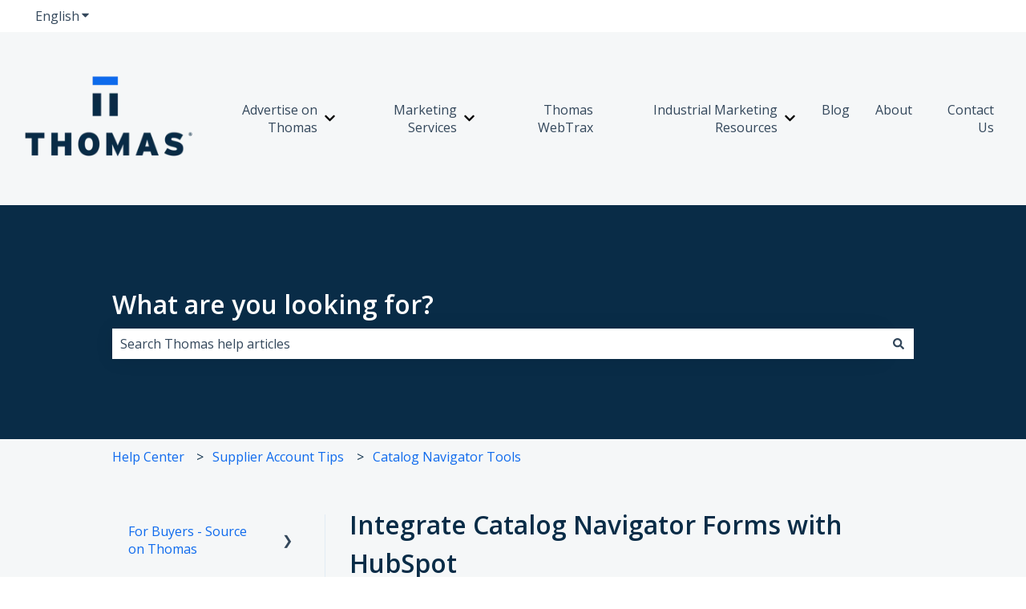

--- FILE ---
content_type: application/javascript
request_url: https://help.thomasnet.com/hubfs/hub_generated/template_assets/1/64361357063/1741917306222/template_render-script.min.js
body_size: -393
content:
window.vidyardEmbed&&window.vidyardEmbed.api&&vidyardEmbed.api.addReadyListener((function(_,player){if(player.placeholder){var eventId=Number(player.placeholder.getAttribute("hs-data-event-id")),start=Number(player.placeholder.getAttribute("hs-data-overlay-start")||0);player.addEvent({eventId:eventId,start:start,duration:1,chapterIndex:0})}}));
//# sourceURL=https://cdn2.hubspot.net/hub/242200/hub_generated/template_assets/64361357063/1642708374872/render-script.js

--- FILE ---
content_type: application/javascript
request_url: https://cdn.thomasnet.com/javascript/tpco.mkt.utils.min.js
body_size: 3500
content:
var tpco;(function(tpco){var mkt;(function(mkt){var utils;(function(utils){utils._suppressLog=false;var logger=function(){function logger(){var _this=this;this.log=function(msg){if(_this._logger&&_this._logger.log&&!utils._suppressLog){_this._logger.log(msg)}};this.info=function(msg){if(_this._logger&&_this._logger.info&&!utils._suppressLog){_this._logger.info(msg)}};this.warn=function(msg){if(_this._logger&&_this._logger.warn){_this._logger.warn(msg)}};this.error=function(msg){if(_this._logger&&_this._logger.error){_this._logger.error(msg)}};this._logger=window&&window.console?window.console:console?console:{log:function(msg){},info:function(msg){},warn:function(msg){},error:function(msg){}}}logger.log=function(msg){(new logger).log(msg)};logger.info=function(msg){(new logger).info(msg)};logger.warn=function(msg){(new logger).warn(msg)};logger.error=function(msg){(new logger).error(msg)};return logger}();utils.logger=logger})(utils=mkt.utils||(mkt.utils={}))})(mkt=tpco.mkt||(tpco.mkt={}))})(tpco||(tpco={}));var tpco;(function(tpco){var mkt;(function(mkt){var utils;(function(utils){var Logger=tpco.mkt.utils.logger;var cookies=function(){function cookies(cookie_domain){var _this=this;this.cookie_domain=cookie_domain;this._cookieDomain="";this._cookiesEnabled=true;this._logger=Logger;this.GetCookieValue=function(cookieName){if(!_this._cookiesEnabled){_this._logger.error("Cookies not enabled!");return null}var nameEQ=cookieName+"=";var ca=document.cookie.split(";");for(var i=0;i<ca.length;i++){var c=ca[i];while(c.charAt(0)==" "){c=c.substring(1,c.length)}if(c.indexOf(nameEQ)==0){return c.substring(nameEQ.length,c.length)}}return null};this.SetCookieValue=function(name,value,expiry){if(!_this._cookiesEnabled){_this._logger.error("Cookies not enabled!");return}if(expiry){var date=new Date;date.setTime(date.getTime()+expiry*24*60*60*1e3);var expires="; expires="+date.toUTCString()}else{var expires=""}var new_cookie_text=name+"="+value+expires+"; path=/;domain="+_this._cookieDomain;document.cookie=new_cookie_text;_this._logger.info("Cookie created: "+new_cookie_text)};this._cookieDomain=cookie_domain;this._cookiesEnabled=navigator.cookieEnabled;this._logger.info("Cookie lib initialized ("+cookie_domain+")")}cookies.GetCookieVal=function(cookieDomain,cookieName){var c=new cookies(cookieDomain);return c.GetCookieValue(cookieName)};cookies.SetCookieVal=function(cookieDomain,cookieName,cookieVal,expiry){var c=new cookies(cookieDomain);c.SetCookieValue(cookieName,cookieVal,expiry)};return cookies}();utils.cookies=cookies})(utils=mkt.utils||(mkt.utils={}))})(mkt=tpco.mkt||(tpco.mkt={}))})(tpco||(tpco={}));var tpco;(function(tpco){var mkt;(function(mkt){var utils;(function(utils){var UTMVariable=function(){function UTMVariable(pname,cname,cexp,hubfield,desc){this.utm_param_name=pname;this.cookie_name=cname;this.cookie_expiry_days=cexp;this.hubspot_form_field_name=hubfield;this.description=desc}return UTMVariable}();utils.UTMVariable=UTMVariable})(utils=mkt.utils||(mkt.utils={}))})(mkt=tpco.mkt||(tpco.mkt={}))})(tpco||(tpco={}));String.prototype.format=function(){var args=[];for(var _i=0;_i<arguments.length;_i++){args[_i-0]=arguments[_i]}return this.replace(new RegExp("{-?[0-9]+}","g"),function(item){var intVal=parseInt(item.substring(1,item.length-1));var replace;if(intVal>=0){replace=args[intVal]}return replace})};var tpco;(function(tpco){var mkt;(function(mkt){var utils;(function(utils){var Constants=function(){function Constants(){}Constants.LIB_NAME="tpco.mkt.utils";Constants.VERSION="2.1.31";Constants.THOMASNET_COOKIE_DOMAIN=".thomasnet.com";Constants.HS_NOT_FOUND_MSG="Hubspot is not available.";Constants.JQUERY_NOT_FOUND_MSG="jQuery is not available.";Constants.INIT_MSG="initializing {0}.".format(Constants.LIB_NAME);Constants.CREATE_MSG="Created {0}.".format(Constants.LIB_NAME);Constants.COOKIE_DISABLED_MSG="Cookies are disabled.";Constants.INIT_COMPLETE_MSG="Utils library already initialized.";return Constants}();utils.Constants=Constants})(utils=mkt.utils||(mkt.utils={}))})(mkt=tpco.mkt||(tpco.mkt={}))})(tpco||(tpco={}));var tpco;(function(tpco){var mkt;(function(mkt){var utils;(function(utils){var core;(function(core){function _shallowCopy(source){var result={};for(var prop in source){result[prop]=source[prop]}return result}core._shallowCopy=_shallowCopy;function _getUrlParam(paramName){var queryString=window.location.search;queryString=queryString.split("+").join(" ");var params={},tokens,re=/[?&]?([^=]+)=([^&]*)/g;while(tokens=re.exec(queryString)){params[decodeURIComponent(tokens[1])]=decodeURIComponent(tokens[2])}return params[paramName]}core._getUrlParam=_getUrlParam;function _getPageDomain(){var parts=window.location.hostname.split(".");while(parts.length>2){var x=parts.shift()}return parts.join(".")}core._getPageDomain=_getPageDomain})(core=utils.core||(utils.core={}))})(utils=mkt.utils||(mkt.utils={}))})(mkt=tpco.mkt||(tpco.mkt={}))})(tpco||(tpco={}));var tpco;(function(tpco){var mkt;(function(mkt){var utils;(function(utils){var libcore=function(){function libcore(){this._checkJQuery=function(jqref){if(jqref){return true}if(window&&window["jQuery"]){jqref=window["jQuery"];return true}if(typeof $!=="undefined"){jqref=$;return true}return false};this._hasHubspt=function(hubref){if(hubref){return true}else if(typeof hbspt!=="undefined"&&typeof hbspt.forms!=="undefined"&&typeof hbspt.forms.create!=="undefined"){hubref=hbspt;return true}return false}}return libcore}();utils.libcore=libcore})(utils=mkt.utils||(mkt.utils={}))})(mkt=tpco.mkt||(tpco.mkt={}))})(tpco||(tpco={}));var tpco;(function(tpco){var mkt;(function(mkt){var utils;(function(utils){var tpcohubspot;(function(tpcohubspot){var HS_FORM_CREATING_MSG="Creating hubspot form.";var HS_FORM_CREATED_MSG="Hubspot form creation complete.";var log=tpco.mkt.utils.logger;function CreateHubspotForm(options,hSpotRef){log.info(HS_FORM_CREATING_MSG);log.log(options);var formOptions=tpco.mkt.utils.core._shallowCopy(options);hSpotRef.forms.create(formOptions);log.info(HS_FORM_CREATED_MSG)}tpcohubspot.CreateHubspotForm=CreateHubspotForm;function SetHubspotFormFieldValue(jq,fieldname,fieldval){var isjq=jq?true:false;this._log.info("SetHubspotFormFieldValue fired. jq NOT null: "+isjq+". fieldname: "+fieldname+". fieldval: "+fieldval);var sel=".hs-form-field input[name='{0}']".format(fieldname);this._log.info("selector: "+sel);var fld=jq(sel).val(fieldval);return fld.length>0}tpcohubspot.SetHubspotFormFieldValue=SetHubspotFormFieldValue})(tpcohubspot=utils.tpcohubspot||(utils.tpcohubspot={}))})(utils=mkt.utils||(mkt.utils={}))})(mkt=tpco.mkt||(tpco.mkt={}))})(tpco||(tpco={}));var __extends=this&&this.__extends||function(d,b){for(var p in b)if(b.hasOwnProperty(p))d[p]=b[p];function __(){this.constructor=d}d.prototype=b===null?Object.create(b):(__.prototype=b.prototype,new __)};var tpco;(function(tpco){var mkt;(function(mkt){var utils;(function(utils){var Logger=tpco.mkt.utils.logger;var CONST=tpco.mkt.utils.Constants;var Hubspot=tpco.mkt.utils.tpcohubspot;var lib=function(_super){__extends(lib,_super);function lib(options){var _this=this;_super.call(this);this._initComplete=false;this._initUtmsComplete=false;this._pollInterval=100;this._pollIntervalDecay=2;this._maxFormPollRetries=5;this._formPollCounter=0;this._hsFormValsPushed=false;this._log=Logger;this._getCookie=tpco.mkt.utils.cookies.GetCookieVal;this._setCookie=tpco.mkt.utils.cookies.SetCookieVal;this._getUrlParam=tpco.mkt.utils.core._getUrlParam;this._getPageDomain=tpco.mkt.utils.core._getPageDomain;this._setHsFormFieldVal=Hubspot.SetHubspotFormFieldValue;this.UtmCookiesSet=this._initUtmsComplete;this.HsFormFieldValsPushed=this._hsFormValsPushed;this.Version=CONST.VERSION;this._initUtils=function(config){tpco.mkt.utils._suppressLog=config.suppressLog;if(_this._initComplete===true){_this._log.info(CONST.INIT_COMPLETE_MSG);return}_this._log.info(CONST.INIT_MSG);_this._log.log(config);if(!config||!config.variables||config.variables.length==0){_this._log.error("Unable to initialize tpco.mkt.utils. Lib config is missing or invalid.");return}_this._configOptions=config;if(_this._checkJQuery(_this._configOptions.jQRef)===false){_this._log.info(CONST.JQUERY_NOT_FOUND_MSG)}if(_this._hasHubspt(_this._configOptions.hSpotRef)===false){_this._log.info(CONST.HS_NOT_FOUND_MSG)}else{_this._log.info("Jquery reference found.")}_this._initComplete=true};this._pushUtmCodesToCookies=function(){var self=_this;var configvars=_this._readConfigVars("_pushUtmCodesToCookies");_this._log.info("config vars");_this._log.log(configvars);if(!configvars){return}configvars.forEach(function(item,idx){var paramValue=_this._getUrlParam(item.utm_param_name);if(paramValue!==null&&typeof paramValue!=="undefined"){self._log.info("found url param: "+item.utm_param_name);self._setCookie(CONST.THOMASNET_COOKIE_DOMAIN,item.cookie_name,paramValue,item.cookie_expiry_days)}});_this._initUtmsComplete=true};this._setHsFormPollingTimer=function(){var configvars=_this._readConfigVars("_setHsFormPollingTimer");if(!configvars){return}if(_this._formPollCounter<_this._maxFormPollRetries){_this._log.info("setting hs form poll timer. interval: "+_this._pollInterval.toString());setTimeout(_this._tryPushHubspotFormVals,_this._pollInterval)}else{_this._log.info("form poll timer not set. already passed max retries ["+_this._maxFormPollRetries.toString()+"]")}};this._tryPushHubspotFormVals=function(){_this._log.info("_tryPushHubspotFormVals fired.");if(_this._hsFormValsPushed){_this._log.info("hs form vals already pushed");return}if(!_this._checkJQuery(_this._configOptions.jQRef)){_this._log.info(CONST.JQUERY_NOT_FOUND_MSG);return}var configvars=_this._readConfigVars("_checkForHubspotForm");if(!configvars){return}var cookielist=[];configvars.forEach(function(item){_this._log.info("looking for cookie val: "+item.cookie_name);var paramValue=_this._getCookie(CONST.THOMASNET_COOKIE_DOMAIN,item.cookie_name);_this._log.info("value: "+paramValue);if(paramValue!==null&&typeof paramValue!=="undefined"){var cookieitem={cookiename:item.cookie_name,cookieval:paramValue,hsfield:item.hubspot_form_field_name};cookielist.push(cookieitem)}});if(cookielist&&cookielist.length>0){cookielist.forEach(function(item,idx){if(_this._setHsFormFieldVal(_this._configOptions.jQRef,item.hsfield,item.cookieval)){_this._hsFormValsPushed=true}});_this._formPollCounter++;_this._pollInterval=_this._pollInterval*_this._pollIntervalDecay;_this._setHsFormPollingTimer()}else{_this._log.info("no cookielist to set HS fields")}};this._readConfigVars=function(src){var configvars=_this._configOptions.variables;if(!configvars){_this._log.error(src+": No utm variables found in tpco.mkt.utils config.");return null}return configvars};this._log.info(CONST.CREATE_MSG);CONST.THOMASNET_COOKIE_DOMAIN=this._getPageDomain();this._initUtils(options);this._pushUtmCodesToCookies();this._setHsFormPollingTimer()}return lib}(utils.libcore);utils.lib=lib})(utils=mkt.utils||(mkt.utils={}))})(mkt=tpco.mkt||(tpco.mkt={}))})(tpco||(tpco={}));var tpco;(function(tpco){var mkt;(function(mkt){var utils;(function(utils){var configOpts=function(){function configOpts(jq,utmparams){this.utmPublishId="3";this.suppressLog=true;this.jQRef=jq;this.variables=utmparams}return configOpts}();utils.configOpts=configOpts;utils._tpcojq=$||jQuery||null;utils._utmoptions=new configOpts(utils._tpcojq,JSON.parse('[{"utm_param_name":"SourceEmail","cookie_name":"SourceEmail","cookie_expiry_days":"30","hubspot_form_field_name":"SourceEmail","description":"SourceEmail","utmid":"2015-12-01T18:49:04.450Z"},{"utm_param_name":"SourceOutsideAd","cookie_name":"SourceOutsideAd","cookie_expiry_days":"30","hubspot_form_field_name":"SourceOutsideAd","description":"SourceOutsideAd","utmid":"2015-12-01T18:50:02.559Z"},{"utm_param_name":"SourceHouseAd","cookie_name":"SourceHouseAd","hubspot_form_field_name":"SourceHouseAd","description":"SourceHouseAd","cookie_expiry_days":"30","utmid":"2015-12-01T18:50:40.035Z"},{"utm_param_name":"SourceExternalLink","cookie_name":"SourceExternalLink","hubspot_form_field_name":"SourceExternalLink","description":"SourceExternalLink","cookie_expiry_days":"30","utmid":"2015-12-01T18:50:59.324Z"},{"utm_param_name":"SourceInternalLink","cookie_expiry_days":"30","cookie_name":"SourceInternalLink","hubspot_form_field_name":"SourceInternalLink","description":"SourceInternalLink","utmid":"2015-12-01T18:51:27.956Z"},{"utm_param_name":"SourceOther","cookie_name":"SourceOther","hubspot_form_field_name":"SourceOther","description":"SourceOther","cookie_expiry_days":"30","utmid":"2015-12-01T18:51:54.538Z"},{"utm_param_name":"SourceAssign","cookie_name":"SourceAssign","hubspot_form_field_name":"SourceAssign","description":"SourceAssign","cookie_expiry_days":"30","utmid":"2015-12-01T18:52:20.419Z"},{"utm_param_name":"utm_source","cookie_name":"utm_source","hubspot_form_field_name":"utm_source","cookie_expiry_days":"30","description":"utm_source","utmid":"2015-12-01T18:52:57.501Z"},{"utm_param_name":"utm_medium","cookie_expiry_days":"30","cookie_name":"utm_medium","hubspot_form_field_name":"utm_medium","description":"utm_medium","utmid":"2015-12-01T18:53:21.916Z"},{"utm_param_name":"utm_term","cookie_expiry_days":"utm_term","hubspot_form_field_name":"utm_term","description":"utm_term","cookie_name":"30","utmid":"2015-12-01T18:53:42.733Z"},{"utm_param_name":"utm_content","cookie_name":"utm_content","hubspot_form_field_name":"utm_content","description":"utm_content","cookie_expiry_days":"30","utmid":"2015-12-01T18:54:07.103Z"},{"utm_param_name":"utm_campaign","cookie_name":"utm_campaign","hubspot_form_field_name":"utm_campaign","description":"utm_campaign","cookie_expiry_days":"30","utmid":"2015-12-01T18:56:02.352Z"}]'));utils._instance=new utils.lib(utils._utmoptions)})(utils=mkt.utils||(mkt.utils={}))})(mkt=tpco.mkt||(tpco.mkt={}))})(tpco||(tpco={}));

--- FILE ---
content_type: text/javascript
request_url: https://js.hs-analytics.net/analytics/1768596300000/242200.js
body_size: 54414
content:
/** 
 * HubSpot Analytics Tracking Code Build Number 1.3815
 * Copyright 2026 HubSpot, Inc.  http://www.hubspot.com
 */
var _hsq = _hsq || [];
_hsq.push(['setPortalId', 242200]);
_hsq.push(['trackPageView']);
_hsq.push(["trackClick", "a#PYB-TN-contact1-20130611.pyb-call_to_action.pyb-call_to_action-light", "000000014952", {"url":"http://promoteyourbusiness.thomasnet.com/"}]);
_hsq.push(["trackClick", "a#PYB-HP-Contact4-20130611 > img", "000000014954", {"url":"http://promoteyourbusiness.thomasnet.com/"}]);
_hsq.push(["trackClick", "span#142_CONTENTPANE > table > tbody > tr:eq(3) > td > a.PortletHyperLinks:eq(0)", "000000015714", {"url":"http://clientcenter.thomasnet.com/UI/PortalPage.aspx"}]);
_hsq.push(["trackClick", "span#138_CONTENTPANE > table > tbody > tr:eq(4) > td > a.PortletHyperLinks", "000000015715", {"url":"http://clientcenter.thomasnet.com/UI/PortalPage.aspx"}]);
_hsq.push(["trackClick", "span#142_CONTENTPANE > table > tbody > tr:eq(3) > td:eq(1) > a.PortletHyperLinks", "000000015716", {"url":"http://clientcenter.thomasnet.com/UI/PortalPage.aspx"}]);
_hsq.push(["trackClick", "span#145_CONTENTPANE > table > tbody > tr:eq(2) > td > a.PortletHyperLinks", "000000015718", {"url":"http://clientcenter.thomasnet.com/UI/PortalPage.aspx"}]);
_hsq.push(["trackClick", "span#146_CONTENTPANE > table > tbody > tr:eq(3) > td > table > tbody > tr:eq(3) > td.PortletAccountInfoProdDetails > a.PortletAccountInfoProdDetails", "000000015719", {"url":"http://clientcenter.thomasnet.com/UI/PortalPage.aspx"}]);
_hsq.push(["trackClick", "td#td_37.navMenuDivider", "000000015751", {"url":"http://clientcenter.thomasnet.com/UI/PortalPage.aspx"}]);
_hsq.push(["trackClick", "td#td_35.navMenuDivider", "000000015752", {"url":"http://clientcenter.thomasnet.com/UI/PortalPage.aspx"}]);
_hsq.push(["trackClick", "td#td_36.navMenuDivider", "000000015753", {"url":"http://clientcenter.thomasnet.com/UI/PortalPage.aspx"}]);
_hsq.push(["trackClick", "a#5.utilitybaritems > span.utilitybaritems", "000000015754", {"url":"http://clientcenter.thomasnet.com/UI/PortalPage.aspx"}]);
_hsq.push(["trackClick", "td#td_38_89.subMenu:eq(0)", "000000015755", {"url":"http://clientcenter.thomasnet.com/UI/PortalPage.aspx"}]);
_hsq.push(["trackClick", "td#td_38_129.subMenu:eq(0)", "000000015756", {"url":"http://clientcenter.thomasnet.com/UI/PortalPage.aspx"}]);
_hsq.push(["trackClick", "td#td_38_53.subMenu:eq(0)", "000000015757", {"url":"http://clientcenter.thomasnet.com/UI/PortalPage.aspx"}]);
_hsq.push(["trackClick", "td#td_38_107.subMenu:eq(0)", "000000015758", {"url":"http://clientcenter.thomasnet.com/UI/PortalPage.aspx"}]);
_hsq.push(["trackClick", "a#20.CCheadermenu", "000000015759", {"url":"http://tnetcc.thomasnet.com/pressreleases/index.html?@=cid=20081029~ct=2~uid=47908~rid=2~enc=0Ufx0QPA+lK0jdXidsm15dr2ROMtEl2Vm3E2KlIlWLOqzPH3wclOMBJ/gpASm2LmF1KeuqyHdpZuvm3gHYIdH4xMHUgvAy5qUhAI0geld40gCSxJ0hki7k+3GkpH3ZP8nkbFM+GIFE4XRaBaxIPcxrGfzl0CEItQQE7D6K8YPbve7Z9RwX+ENya8SkQx1YxWN0ycXzxoO/uolzQvAY7JqLiMwjVXcZdBqWhW06Z/ebi0U3xhRNnxaTpVDeXrA6mdLtHmDR52inqpaFbTpn95uJtFvngKQu7481FNLSLAYMfHTK/0c68wrHS3Lerak6zGNrnn6g8QtGx1SCyhqgzihi5ATLQZ4UaV0sysllcuRgV9JiMG+YtpeykpzTi1YbSX+rwY7pieKKp/Kz/ZLtSJvinwTgKKVeShWWikav6B/6nBWgDtUY11hA+AV3ylHAARtaa+J8vEDCb9yP/oIW+IF5GZVj3d4rjfjZnI2X4nZ/v6vBjumJ4oqvHuG5uS18EK0ioYZpQv4OjtZEvhygEGJpIu+FXdQwkwyPIgAXwX/M9C9Wwc0tsWUJBtIb8YG2ogkT8atroujrPSi7sQFKgNRph7N5jBfECq6BQs+N78mrWkTSzyPTo/SRrY8tdX7kmGvo9rk+gV5XDm7kryLcxDU5ziHYJEHFGQeL74UdJAm3X44OpPqSwj5leYCE01BCPAAK2TmmDfIwIn+YUW2SEQ9MZIM16Lhy97wQK2sVP7dRqKhoOBYZhUPtgOF1fTgv+qTf7kxZuG6tpN7wk50QaTlg=="}]);
_hsq.push(["trackClick", "span#146_CONTENTPANE > table > tbody > tr:eq(2) > td > table > tbody > tr > td:eq(1) > a > img", "000000015761", {"url":"http://clientcenter.thomasnet.com/UI/PortalPage.aspx?MenuId=34"}]);
_hsq.push(["trackClick", "table#Footer > tbody > tr:eq(1) > td:eq(3) > table > tbody > tr:eq(2) > td.footerText18pt > a.footerText18pt > span.footerText18pt", "000000015762", {"url":"http://clientcenter.thomasnet.com/UI/PortalPage.aspx?MenuId=34"}]);
_hsq.push(["trackClick", "a#133.footerText12pt > span.footerText12pt", "000000015763", {"url":"http://clientcenter.thomasnet.com/UI/PortalPage.aspx?MenuId=34"}]);
_hsq.push(["trackClick", "a#134.footerText12pt > span.footerText12pt", "000000015764", {"url":"http://clientcenter.thomasnet.com/UI/PortalPage.aspx?MenuId=34"}]);
_hsq.push(["trackClick", "a#135.footerText12pt > span.footerText12pt", "000000015765", {"url":"http://clientcenter.thomasnet.com/UI/PortalPage.aspx?MenuId=34"}]);
_hsq.push(["trackClick", "table#Footer > tbody > tr:eq(1) > td:eq(1) > table > tbody > tr:eq(1) > td:eq(1) > a.footerText13pt > span.footerText13pt", "000000015766", {"url":"http://clientcenter.thomasnet.com/UI/PortalPage.aspx?MenuId=34"}]);
_hsq.push(["trackClick", "table#Footer > tbody > tr:eq(1) > td:eq(1) > table > tbody > tr:eq(2) > td:eq(1) > a.footerText13pt > span.footerText13pt", "000000015767", {"url":"http://clientcenter.thomasnet.com/UI/PortalPage.aspx?MenuId=34"}]);
_hsq.push(["trackClick", "table#Footer > tbody > tr:eq(1) > td:eq(1) > table > tbody > tr:eq(3) > td:eq(1) > a.footerText13pt > span.footerText13pt", "000000015768", {"url":"http://clientcenter.thomasnet.com/UI/PortalPage.aspx?MenuId=34"}]);
_hsq.push(["trackClick", "table#Footer > tbody > tr:eq(1) > td:eq(1) > table > tbody > tr:eq(4) > td:eq(1) > a.footerText13pt > span.footerText13pt", "000000015769", {"url":"http://clientcenter.thomasnet.com/UI/PortalPage.aspx?MenuId=34"}]);
_hsq.push(["trackClick", "table#Header > tbody > tr > td:eq(1) > table > tbody > tr > td:eq(1) > a > img", "000000015770", {"url":"http://clientcenter.thomasnet.com/UI/PortalPage.aspx?MenuId=34"}]);
_hsq.push(["trackClick", "table#Header > tbody > tr > td:eq(1) > table > tbody > tr > td:eq(2) > a > img", "000000015771", {"url":"http://clientcenter.thomasnet.com/UI/PortalPage.aspx?MenuId=34"}]);
_hsq.push(["trackClick", "table#Header > tbody > tr > td:eq(1) > table > tbody > tr > td:eq(3) > a > img", "000000015772", {"url":"http://clientcenter.thomasnet.com/UI/PortalPage.aspx?MenuId=34"}]);
_hsq.push(["trackClick", "table#Header > tbody > tr > td:eq(1) > table > tbody > tr > td:eq(4) > a > img", "000000015773", {"url":"http://clientcenter.thomasnet.com/UI/PortalPage.aspx?MenuId=34"}]);
_hsq.push(["trackClick", "a#27.utilitybaritems > span.utilitybaritems", "000000015774", {"url":"http://clientcenter.thomasnet.com/UI/PortalPage.aspx?MenuId=34"}]);
_hsq.push(["trackClick", "span#146_CONTENTPANE > table > tbody > tr:eq(3) > td > table > tbody > tr:eq(4) > td.PortletAccountInfoProdDetails > a.PortletAccountInfoProdDetails", "000000015776", {"url":"http://clientcenter.thomasnet.com/UI/PortalPage.aspx?MenuId=34"}]);
_hsq.push(["trackClick", "span#146_CONTENTPANE > table > tbody > tr:eq(3) > td > table > tbody > tr:eq(5) > td.PortletAccountInfoProdDetails > a.PortletAccountInfoProdDetails", "000000015777", {"url":"http://clientcenter.thomasnet.com/UI/PortalPage.aspx?MenuId=34"}]);
_hsq.push(["trackClick", "span#146_CONTENTPANE > table > tbody > tr:eq(3) > td > table > tbody > tr:eq(6) > td.PortletAccountInfoProdDetails > a.PortletAccountInfoProdDetails", "000000015778", {"url":"http://clientcenter.thomasnet.com/UI/PortalPage.aspx"}]);
_hsq.push(["trackClick", "span#146_CONTENTPANE > table > tbody > tr:eq(3) > td > table > tbody > tr:eq(7) > td.PortletAccountInfoProdDetails > a.PortletAccountInfoProdDetails", "000000015779", {"url":"http://clientcenter.thomasnet.com/UI/PortalPage.aspx"}]);
_hsq.push(["trackClick", "span#146_CONTENTPANE > table > tbody > tr:eq(3) > td > table > tbody > tr:eq(8) > td.PortletAccountInfoProdDetails > a.PortletAccountInfoProdDetails", "000000015780", {"url":"http://clientcenter.thomasnet.com/UI/PortalPage.aspx"}]);
_hsq.push(["trackClick", "span#146_CONTENTPANE > table > tbody > tr:eq(3) > td > table > tbody > tr:eq(9) > td.PortletAccountInfoProdDetails > a.PortletAccountInfoProdDetails", "000000015781", {"url":"http://clientcenter.thomasnet.com/UI/PortalPage.aspx"}]);
_hsq.push(["trackClick", "form#hsForm_cb2b21a9-c975-4e2a-9b67-fb635ebeb55c.hs-form.stacked > div.hs_submit > div.actions > input.hs-button.primary.large", "000000015913", {"url":"http://promoteyourbusiness.thomasnet.com/"}]);
_hsq.push(["trackClick", "div#utils > ul.social > li > a > em.sprite-twitter", "000000015914", {"url":"http://promoteyourbusiness.thomasnet.com/"}]);
_hsq.push(["trackClick", "div#utils > ul.social > li:eq(1) > a > em.sprite-facebook", "000000015915", {"url":"http://promoteyourbusiness.thomasnet.com/"}]);
_hsq.push(["trackClick", "div#utils > ul.social > li:eq(2) > a > em.sprite-linkedin", "000000015916", {"url":"http://promoteyourbusiness.thomasnet.com/"}]);
_hsq.push(["trackClick", "div#utils > ul.social > li:eq(3) > a > em.sprite-googleplus", "000000015917", {"url":"http://promoteyourbusiness.thomasnet.com/"}]);
_hsq.push(["trackClick", "a#whoson_chat_link > img", "000000015918", {"url":"http://promoteyourbusiness.thomasnet.com/"}]);
_hsq.push(["trackClick", "div#search > form.form-search > div.input-append > button.btn", "000000015919", {"url":"http://promoteyourbusiness.thomasnet.com/"}]);
_hsq.push(["trackClick", "a#PYB-header-clientcenter-20130613", "000000015920", {"url":"http://promoteyourbusiness.thomasnet.com/"}]);
_hsq.push(["trackClick", "a#Nav-About-Us.dropdown-toggle", "000000015921", {"url":"http://promoteyourbusiness.thomasnet.com/"}]);
_hsq.push(["trackClick", "a#Nav-Why-ThomasNet.dropdown-toggle", "000000015922", {"url":"http://promoteyourbusiness.thomasnet.com/"}]);
_hsq.push(["trackClick", "a#Nav-Our-Solutions.dropdown-toggle", "000000015923", {"url":"http://promoteyourbusiness.thomasnet.com/"}]);
_hsq.push(["trackClick", "a#Nav-Free-Library.dropdown-toggle", "000000015924", {"url":"http://promoteyourbusiness.thomasnet.com/"}]);
_hsq.push(["trackClick", "a#Nav-Free-Profile.dropdown-toggle", "000000015925", {"url":"http://promoteyourbusiness.thomasnet.com/"}]);
_hsq.push(["trackClick", "a#Nav-Industrial-Marketer.dropdown-toggle", "000000015926", {"url":"http://promoteyourbusiness.thomasnet.com/"}]);
_hsq.push(["trackClick", "a#PYB-HP-body-thomasnet2-20130613", "000000015929", {"url":"http://promoteyourbusiness.thomasnet.com/"}]);
_hsq.push(["trackClick", "a#PYB-HP-TSpec-20130613", "000000015930", {"url":"http://promoteyourbusiness.thomasnet.com/"}]);
_hsq.push(["trackClick", "a#PYB-HP-body-thomasnet-20130613:eq(0)", "000000015931", {"url":"http://promoteyourbusiness.thomasnet.com/"}]);
_hsq.push(["trackClick", "a#PYB-HP-body-profile-20130613", "000000015932", {"url":"http://promoteyourbusiness.thomasnet.com/"}]);
_hsq.push(["trackClick", "div#pyb-home-casestudies.flexslider > div.flexslider-controls-container > ol.flex-control-nav.flex-control-paging > li > a.flex-active", "000000015933", {"url":"http://promoteyourbusiness.thomasnet.com/"}]);
_hsq.push(["trackClick", "div#pyb-home-casestudies.flexslider > div.flexslider-controls-container > ol.flex-control-nav.flex-control-paging > li:eq(1) > a", "000000015934", {"url":"http://promoteyourbusiness.thomasnet.com/"}]);
_hsq.push(["trackClick", "div#pyb-home-casestudies.flexslider > div.flexslider-controls-container > ol.flex-control-nav.flex-control-paging > li:eq(2) > a", "000000015935", {"url":"http://promoteyourbusiness.thomasnet.com/"}]);
_hsq.push(["trackClick", "div#pyb-home-casestudies.flexslider > div.flexslider-controls-container > ol.flex-control-nav.flex-control-paging > li:eq(3) > a", "000000015936", {"url":"http://promoteyourbusiness.thomasnet.com/"}]);
_hsq.push(["trackClick", "div#hero-slider.flexslider > div.flexslider-controls-container > a.prev.direction > i.sprite-arrow-left", "000000015937", {"url":"http://promoteyourbusiness.thomasnet.com/"}]);
_hsq.push(["trackClick", "div#hero-slider.flexslider > div.flexslider-controls-container > a.next.direction > i.sprite-arrow-right", "000000015938", {"url":"http://promoteyourbusiness.thomasnet.com/"}]);
_hsq.push(["trackClick", "div#hero-slider.flexslider > div.flexslider-controls-container > ol.flex-control-nav.flex-control-paging > li > a.flex-active", "000000015939", {"url":"http://promoteyourbusiness.thomasnet.com/"}]);
_hsq.push(["trackClick", "div#hero-slider.flexslider > div.flexslider-controls-container > ol.flex-control-nav.flex-control-paging > li:eq(1) > a", "000000015940", {"url":"http://promoteyourbusiness.thomasnet.com/"}]);
_hsq.push(["trackClick", "div#hero-slider.flexslider > div.flexslider-controls-container > ol.flex-control-nav.flex-control-paging > li:eq(2)", "000000015941", {"url":"http://promoteyourbusiness.thomasnet.com/"}]);
_hsq.push(["trackClick", "a#PYB-Footer-AboutUs-20130613", "000000015943"]);
_hsq.push(["trackClick", "a#PYB-Footer-OurPartners-20130613", "000000015944"]);
_hsq.push(["trackClick", "div#pyb-footer-block > footer.container > div.row > div.span2 > ul > li:eq(1) > a", "000000015945"]);
_hsq.push(["trackClick", "a#PYB-Footer-OurSolutions-20130613", "000000015946"]);
_hsq.push(["trackClick", "a#PYB-Footer-FreeLibrary-20130613", "000000015947"]);
_hsq.push(["trackClick", "a#PYB-HP-FreeProf1-20130611", "000000015948"]);
_hsq.push(["trackClick", "a#PYB-Footer-industrialMarketer-20130613", "000000015949"]);
_hsq.push(["trackClick", "a#PYB-Footer-ThomasNetNews-20130613", "000000015950"]);
_hsq.push(["trackClick", "div#pyb-footer-block > footer.container > div.row > div.span2:eq(1) > ul > li:eq(1) > a", "000000015951"]);
_hsq.push(["trackClick", "a#PYB-FooterWhy-Thomasnet-20130613", "000000015957", {"url":"http://promoteyourbusiness.thomasnet.com/"}]);
_hsq.push(["trackClick", "a#PYB-HP-bookshelf-outbound1-2013-07-15", "000000015962", {"url":"http://promoteyourbusiness.thomasnet.com/"}]);
_hsq.push(["trackClick", "div#whats-hot.bg-highlight > ul > li > p > a:eq(0)", "000000015963", {"url":"http://promoteyourbusiness.thomasnet.com/"}]);
_hsq.push(["trackClick", "a#PYB-Footer-ROI-Measurement-20130613", "000000015966", {"url":"http://promoteyourbusiness.thomasnet.com/"}]);
_hsq.push(["trackClick", "a#PYB-HP-Contact5-20130613", "000000015967"]);
_hsq.push(["trackClick", "a#PYB-HP-Contact3-20130610", "000000015968"]);
_hsq.push(["trackClick", "a#PYB-Footer-PYB-20130613", "000000015969"]);
_hsq.push(["trackClick", "a#PYB-Footer-ThomasNetNews2-20130613", "000000015971"]);
_hsq.push(["trackClick", "a#PYB-HP-outbound1-20130611", "000000015972"]);
_hsq.push(["trackClick", "a#PYB-HP-outbound2-20130611", "000000015974"]);
_hsq.push(["trackClick", "div#pyb-footer-block > footer.container > div.row.bottomArea > div.span7.common_nav-container > ul.common_nav > li:eq(2)", "000000016770"]);
_hsq.push(["trackClick", "#PYB-Footer-ThomasNet.com-20130613", "000000016772"]);
_hsq.push(["trackClick", "div#pyb-footer-block > footer.container > div.row > div.span2.offset1 > ul.footer-social > li > a:eq(0)", "000000016774", {"url":"http://promoteyourbusiness.thomasnet.com/"}]);
_hsq.push(["trackClick", "div#pyb-footer-block > footer.container > div.row > div.span2.offset1 > ul.footer-social > li:eq(1) > a", "000000016775", {"url":"http://promoteyourbusiness.thomasnet.com/"}]);
_hsq.push(["trackClick", "div#pyb-footer-block > footer.container > div.row > div.span2.offset1 > ul.footer-social > li:eq(2) > a", "000000016776", {"url":"http://promoteyourbusiness.thomasnet.com/"}]);
_hsq.push(["trackClick", "div#pyb-footer-block > footer.container > div.row > div.span2.offset1 > ul.footer-social > li:eq(3) > a", "000000016777", {"url":"http://promoteyourbusiness.thomasnet.com/"}]);
_hsq.push(["trackClick", "div#pyb-footer-block > footer.container > div.row > div.span2.offset1 > ul.footer-social > li > a > em.sprite-twitter-big", "000000016778", {"url":"http://promoteyourbusiness.thomasnet.com/"}]);
_hsq.push(["trackClick", "div#pyb-footer-block > footer.container > div.row > div.span2.offset1 > ul.footer-social > li:eq(1) > a > em.sprite-facebook-big", "000000016779", {"url":"http://promoteyourbusiness.thomasnet.com/"}]);
_hsq.push(["trackClick", "div#pyb-footer-block > footer.container > div.row > div.span2.offset1 > ul.footer-social > li:eq(3) > a > em.sprite-googleplus-big", "000000016780", {"url":"http://promoteyourbusiness.thomasnet.com/"}]);
_hsq.push(["trackClick", "a#panel1PlayVideo.videoModalTrigger > img:eq(0)", "000000016781", {"url":"http://promoteyourbusiness.thomasnet.com/"}]);
_hsq.push(["trackClick", "li#hero-panel-1.flex-active-slide > div.panel > a.btn-hero.btn-learn_more > span.btn-inner", "000000016782", {"url":"http://promoteyourbusiness.thomasnet.com/"}]);
_hsq.push(["trackClick", "li#hero-panel-2.flex-active-slide > div.panel > a.btn-hero.btn-learn_more > span.btn-inner", "000000016783", {"url":"http://promoteyourbusiness.thomasnet.com/"}]);
_hsq.push(["trackClick", "li#hero-panel-3.flex-active-slide > div.panel > a.btn-hero.btn-client_stories > span.btn-inner", "000000016784", {"url":"http://promoteyourbusiness.thomasnet.com/"}]);
_hsq.push(["trackClick", "div#pyb-home-casestudies-keatsmanufacturing.pyb-home-casestudies-panel > div.description > a:eq(2)", "000000016785", {"url":"http://promoteyourbusiness.thomasnet.com/"}]);
_hsq.push(["trackClick", "div#pyb-home-casestudies-keatsmanufacturing.pyb-home-casestudies-panel > div.thumbnail > a > img:eq(0)", "000000016786", {"url":"http://promoteyourbusiness.thomasnet.com/"}]);
_hsq.push(["trackClick", "div#pyb-home-casestudies-keatsmanufacturing.pyb-home-casestudies-panel > div.thumbnail > p.revenue > span.revenue-amount > a > img", "000000016787", {"url":"http://promoteyourbusiness.thomasnet.com/"}]);
_hsq.push(["trackClick", "div#pyb-home-casestudies-keatsmanufacturing.pyb-home-casestudies-panel > div.thumbnail > a > img:eq(1)", "000000016788", {"url":"http://promoteyourbusiness.thomasnet.com/"}]);
_hsq.push(["trackClick", "div#pyb-home-casestudies-keatsmanufacturing.pyb-home-casestudies-panel > div.thumbnail > p > a > img:eq(1)", "000000016789", {"url":"http://promoteyourbusiness.thomasnet.com/"}]);
_hsq.push(["trackClick", "a#PYB-TN-contact1-20130611.pyb-call_to_action.pyb-call_to_action-light", "000000016795", {"url":"http://promoteyourbusiness.thomasnet.com/about-us/our-partners"}]);
_hsq.push(["trackClick", "a#PYB-header-Logo-20130613 > img", "000000016797", {"url":"http://promoteyourbusiness.thomasnet.com/about-us/our-partners"}]);
_hsq.push(["trackClick", "a#PYB-TN-contact1-20130611.pyb-call_to_action.pyb-call_to_action-light", "000000016848", {"url":"http://promoteyourbusiness.thomasnet.com/about-us"}]);
_hsq.push(["trackClick", "a#PYB-TN-contact1-20130611.pyb-call_to_action.pyb-call_to_action-light", "000000016849", {"url":"http://promoteyourbusiness.thomasnet.com/why-thomasnet"}]);
_hsq.push(["trackClick", "a#PYB-TN-contact1-20130611.pyb-call_to_action.pyb-call_to_action-light", "000000016850", {"url":"http://promoteyourbusiness.thomasnet.com/why-thomasnet/case-studies"}]);
_hsq.push(["trackClick", "#cc-hp-press-learn-about-thomasnet-news", "000000016854", {"url":"http://clientcenter.thomasnet.com/"}]);
_hsq.push(["trackClick", "a#PYB-TN-contact1-20130611.pyb-call_to_action.pyb-call_to_action-light", "000000016855", {"url":"http://promoteyourbusiness.thomasnet.com/why-thomasnet/roi-measurement"}]);
_hsq.push(["trackClick", "a#PYB-TN-contact1-20130611.pyb-call_to_action.pyb-call_to_action-light", "000000016856", {"url":"http://promoteyourbusiness.thomasnet.com/our-solutions"}]);
_hsq.push(["trackClick", "a#PYB-TN-contact1-20130611.pyb-call_to_action.pyb-call_to_action-light", "000000016857", {"url":"http://promoteyourbusiness.thomasnet.com/our-solutions/thomasnet"}]);
_hsq.push(["trackClick", "a#PYB-TN-contact1-20130611.pyb-call_to_action.pyb-call_to_action-light", "000000016858", {"url":"http://promoteyourbusiness.thomasnet.com/our-solutions/thomasnet-news"}]);
_hsq.push(["trackClick", "a#PYB-TN-contact1-20130611.pyb-call_to_action.pyb-call_to_action-light", "000000016859", {"url":"http://promoteyourbusiness.thomasnet.com/our-solutions/thomas-spec"}]);
_hsq.push(["trackClick", "#PYB-OS-Contact2-20130611", "000000016863", {"url":"http://promoteyourbusiness.thomasnet.com/our-solutions"}]);
_hsq.push(["trackClick", "#PYB-OS-TS-Contact2-20130611", "000000016864", {"url":"http://promoteyourbusiness.thomasnet.com/our-solutions/thomas-spec"}]);
_hsq.push(["trackClick", "#cc-hp-press-submit-release", "000000016866", {"url":"http://clientcenter.thomasnet.com/"}]);
_hsq.push(["trackClick", "#cc-hp-press-get-writing-tips", "000000016867", {"url":"http://clientcenter.thomasnet.com/"}]);
_hsq.push(["trackClick", "#cc-hp-press-view-release-activity", "000000016868", {"url":"http://clientcenter.thomasnet.com/"}]);
_hsq.push(["trackClick", "#cc-hp-marketing-view-resources", "000000016869"]);
_hsq.push(["trackClick", "#cc-hp-referral-refer-company", "000000016870", {"url":"http://clientcenter.thomasnet.com/"}]);
_hsq.push(["trackClick", "#cc-hp-events-learn-more", "000000016874", {"url":"http://clientcenter.thomasnet.com/"}]);
_hsq.push(["trackClick", "#cc-hp-quick-links", "000000017038", {"url":"http://clientcenter.thomasnet.com/"}]);
_hsq.push(["trackClick", "div#featured-solutions.bg-highlight > p > span > a > strong", "000000017112", {"url":"http://promoteyourbusiness.thomasnet.com/"}]);
_hsq.push(["trackClick", "div#featured-solutions.bg-highlight > table > tbody > tr > td > a > img:eq(0)", "000000017113", {"url":"http://promoteyourbusiness.thomasnet.com/"}]);
_hsq.push(["trackClick", "div#featured-solutions.bg-highlight > table > tbody > tr > td:eq(1) > a > img", "000000017114", {"url":"http://promoteyourbusiness.thomasnet.com/"}]);
_hsq.push(["trackClick", "div#featured-solutions.bg-highlight > table > tbody > tr > td:eq(2) > a > img", "000000017115", {"url":"http://promoteyourbusiness.thomasnet.com/"}]);
_hsq.push(["trackClick", "#Nav-About-Us-Careers", "000000018265"]);
_hsq.push(["trackClick", "#Nav-About-Us-Our-Partners", "000000018266"]);
_hsq.push(["trackClick", "#Nav-About-Us-Press-Room", "000000018267"]);
_hsq.push(["trackClick", "#Nav-Why-ThomasNet-Case-Studies", "000000018268"]);
_hsq.push(["trackClick", "#Nav-Why-ThomasNet-ROI-Measurement", "000000018269"]);
_hsq.push(["trackClick", "#Nav-Our-Solutions-ThomasNet", "000000018270"]);
_hsq.push(["trackClick", "#Nav-Our-Solutions-ThomasNet-News", "000000018271"]);
_hsq.push(["trackClick", "#Nav-Our-Solutions-thomas-spec", "000000018272"]);
_hsq.push(["trackClick", "#Nav-Our-Solutions-Web-Digital", "000000018273"]);
_hsq.push(["trackClick", "form#hsForm_cb2b21a9-c975-4e2a-9b67-fb635ebeb55c.hs-form.stacked > div.hs_submit > div.actions > input.hs-button.primary.large", "000000018462", {"url":"http://promoteyourbusiness.thomasnet.com/about-us"}]);
_hsq.push(["trackClick", "form#hsForm_cb2b21a9-c975-4e2a-9b67-fb635ebeb55c.hs-form.stacked > div.hs_submit > div.actions > input.hs-button.primary.large", "000000018463", {"url":"http://promoteyourbusiness.thomasnet.com/why-thomasnet"}]);
_hsq.push(["trackClick", "div#pyb-case_studies-nav.container > div.row > div.span12.filters > ul.categories > li > a:eq(0)", "000000018464", {"url":"http://promoteyourbusiness.thomasnet.com/why-thomasnet/case-studies"}]);
_hsq.push(["trackClick", "div#pyb-case_studies-nav.container > div.row > div.span12.filters > ul.categories > li:eq(2) > a", "000000018465", {"url":"http://promoteyourbusiness.thomasnet.com/why-thomasnet/case-studies"}]);
_hsq.push(["trackClick", "div#pyb-case_studies-nav.container > div.row > div.span12.filters > ul.categories > li:eq(4) > a", "000000018467", {"url":"http://promoteyourbusiness.thomasnet.com/why-thomasnet/case-studies"}]);
_hsq.push(["trackClick", "div#pyb-case_studies-nav.container > div.row > div.span12.filters > ul.categories > li:eq(6) > a", "000000018468", {"url":"http://promoteyourbusiness.thomasnet.com/why-thomasnet/case-studies"}]);
_hsq.push(["trackClick", "form#hsForm_cb2b21a9-c975-4e2a-9b67-fb635ebeb55c.hs-form.stacked > div.hs_submit > div.actions > input.hs-button.primary.large", "000000018469", {"url":"http://promoteyourbusiness.thomasnet.com/why-thomasnet/case-studies"}]);
_hsq.push(["trackClick", "div#slider-all.flexslider.pyb-casestudy-sliders.hide > div.directions-container > a.prev.direction > i.sprite-arrow-left-dark", "000000018470", {"url":"http://promoteyourbusiness.thomasnet.com/why-thomasnet/case-studies"}]);
_hsq.push(["trackClick", "div#slider-all.flexslider.pyb-casestudy-sliders.hide > div.directions-container > a.next.direction > i.sprite-arrow-right-dark", "000000018471", {"url":"http://promoteyourbusiness.thomasnet.com/why-thomasnet/case-studies"}]);
_hsq.push(["trackClick", "form#hsForm_cb2b21a9-c975-4e2a-9b67-fb635ebeb55c.hs-form.stacked > div.hs_submit > div.actions > input.hs-button.primary.large", "000000018472", {"url":"http://promoteyourbusiness.thomasnet.com/why-thomasnet/roi-measurement"}]);
_hsq.push(["trackClick", "form#hsForm_cb2b21a9-c975-4e2a-9b67-fb635ebeb55c.hs-form.stacked > div.hs_submit > div.actions > input.hs-button.primary.large", "000000018473", {"url":"http://promoteyourbusiness.thomasnet.com/about-us/our-partners"}]);
_hsq.push(["trackClick", "form#hsForm_cb2b21a9-c975-4e2a-9b67-fb635ebeb55c.hs-form.stacked > div.hs_submit > div.actions > input.hs-button.primary.large", "000000018474", {"url":"http://promoteyourbusiness.thomasnet.com/our-solutions"}]);
_hsq.push(["trackClick", "a#PYB-OS-TN-FreeProf2-20130611", "000000018475", {"url":"http://promoteyourbusiness.thomasnet.com/our-solutions/thomasnet"}]);
_hsq.push(["trackClick", "body#pyb-about_us-our_partners.pyb-webpage-templateC > div.container > div.row > div.span8.column-left > ul > li:eq(1) > a", "000000018476", {"url":"http://promoteyourbusiness.thomasnet.com/our-solutions/thomasnet"}]);
_hsq.push(["trackClick", "a#PYB-OS-TN-contact3-20130611", "000000018477", {"url":"http://promoteyourbusiness.thomasnet.com/our-solutions/thomasnet"}]);
_hsq.push(["trackClick", "a#PYB-OS-TN-FreeProf1-20130611 > strong", "000000018478", {"url":"http://promoteyourbusiness.thomasnet.com/our-solutions/thomasnet"}]);
_hsq.push(["trackClick", "form#hsForm_cb2b21a9-c975-4e2a-9b67-fb635ebeb55c.hs-form.stacked > div.hs_submit > div.actions > input.hs-button.primary.large", "000000018481", {"url":"http://promoteyourbusiness.thomasnet.com/our-solutions/thomasnet"}]);
_hsq.push(["trackClick", "form#hsForm_cb2b21a9-c975-4e2a-9b67-fb635ebeb55c.hs-form.stacked > div.hs_submit > div.actions > input.hs-button.primary.large", "000000018482", {"url":"http://promoteyourbusiness.thomasnet.com/our-solutions/thomasnet-news"}]);
_hsq.push(["trackClick", "form#hsForm_cb2b21a9-c975-4e2a-9b67-fb635ebeb55c.hs-form.stacked > div.hs_submit > div.actions > input.hs-button.primary.large", "000000018483", {"url":"http://promoteyourbusiness.thomasnet.com/our-solutions/thomas-spec"}]);
_hsq.push(["trackClick", "body#pyb-about_us-our_partners.pyb-webpage-templateC > div.container > div.row > div.span4.column-right > div.contact-us-right.bg-highlight > p > a:eq(0)", "000000018544", {"url":"http://promoteyourbusiness.thomasnet.com/about-us/our-partners"}]);
_hsq.push(["trackClick", "div#slider-all.flexslider.pyb-casestudy-sliders.hide > div.flex-viewport > ul.slides > li.case_study:eq(3) > a", "000000018622", {"url":"http://promoteyourbusiness.thomasnet.com/why-thomasnet/case-studies"}]);
_hsq.push(["trackClick", "div#slider-all.flexslider.pyb-casestudy-sliders.hide > div.flex-viewport > ul.slides > li.case_study > a:eq(0)", "000000018624", {"url":"http://promoteyourbusiness.thomasnet.com/why-thomasnet/case-studies"}]);
_hsq.push(["trackClick", "div#slider-all.flexslider.pyb-casestudy-sliders.hide > div.flex-viewport > ul.slides > li.case_study:eq(2) > a", "000000018625", {"url":"http://promoteyourbusiness.thomasnet.com/why-thomasnet/case-studies"}]);
_hsq.push(["trackClick", "div#slider-all.flexslider.pyb-casestudy-sliders.hide > div.flex-viewport > ul.slides > li.case_study:eq(4) > a", "000000018627", {"url":"http://promoteyourbusiness.thomasnet.com/why-thomasnet/case-studies"}]);
_hsq.push(["trackClick", "div#slider-all.flexslider.pyb-casestudy-sliders.hide > div.flex-viewport > ul.slides > li.case_study:eq(5) > a", "000000018628", {"url":"http://promoteyourbusiness.thomasnet.com/why-thomasnet/case-studies"}]);
_hsq.push(["trackClick", "div#slider-all.flexslider.pyb-casestudy-sliders.hide > div.flex-viewport > ul.slides > li.case_study:eq(6) > a", "000000018629", {"url":"http://promoteyourbusiness.thomasnet.com/why-thomasnet/case-studies"}]);
_hsq.push(["trackClick", "div#slider-all.flexslider.pyb-casestudy-sliders.hide > div.flex-viewport > ul.slides > li.case_study:eq(7) > a", "000000018631", {"url":"http://promoteyourbusiness.thomasnet.com/why-thomasnet/case-studies"}]);
_hsq.push(["trackClick", "div#slider-all.flexslider.pyb-casestudy-sliders.hide > div.flex-viewport > ul.slides > li.case_study:eq(8) > a", "000000018632", {"url":"http://promoteyourbusiness.thomasnet.com/why-thomasnet/case-studies"}]);
_hsq.push(["trackClick", "div#slider-all.flexslider.pyb-casestudy-sliders.hide > div.flex-viewport > ul.slides > li.case_study:eq(9) > a", "000000018633", {"url":"http://promoteyourbusiness.thomasnet.com/why-thomasnet/case-studies"}]);
_hsq.push(["trackClick", "div#slider-all.flexslider.pyb-casestudy-sliders.hide > div.flex-viewport > ul.slides > li.case_study:eq(10) > a", "000000018634", {"url":"http://promoteyourbusiness.thomasnet.com/why-thomasnet/case-studies"}]);
_hsq.push(["trackClick", "div#slider-all.flexslider.pyb-casestudy-sliders.hide > div.flex-viewport > ul.slides > li.case_study:eq(11) > a", "000000018635", {"url":"http://promoteyourbusiness.thomasnet.com/why-thomasnet/case-studies"}]);
_hsq.push(["trackClick", "div#slider-all.flexslider.pyb-casestudy-sliders.hide > div.flex-viewport > ul.slides > li.case_study:eq(12) > a", "000000018636", {"url":"http://promoteyourbusiness.thomasnet.com/why-thomasnet/case-studies"}]);
_hsq.push(["trackClick", "div#slider-all.flexslider.pyb-casestudy-sliders.hide > div.flex-viewport > ul.slides > li.case_study:eq(13) > a", "000000018637", {"url":"http://promoteyourbusiness.thomasnet.com/why-thomasnet/case-studies"}]);
_hsq.push(["trackClick", "div#slider-all.flexslider.pyb-casestudy-sliders.hide > div.flex-viewport > ul.slides > li.case_study:eq(14) > a", "000000018639", {"url":"http://promoteyourbusiness.thomasnet.com/why-thomasnet/case-studies"}]);
_hsq.push(["trackClick", "div#slider-all.flexslider.pyb-casestudy-sliders.hide > div.flex-viewport > ul.slides > li.case_study:eq(15) > a", "000000018640", {"url":"http://promoteyourbusiness.thomasnet.com/why-thomasnet/case-studies"}]);
_hsq.push(["trackClick", "div#slider-all.flexslider.pyb-casestudy-sliders.hide > div.flex-viewport > ul.slides > li.case_study:eq(16) > a", "000000018641", {"url":"http://promoteyourbusiness.thomasnet.com/why-thomasnet/case-studies"}]);
_hsq.push(["trackClick", "div#slider-all.flexslider.pyb-casestudy-sliders.hide > div.flex-viewport > ul.slides > li.case_study:eq(17) > a", "000000018642", {"url":"http://promoteyourbusiness.thomasnet.com/why-thomasnet/case-studies"}]);
_hsq.push(["trackClick", "div#slider-all.flexslider.pyb-casestudy-sliders.hide > div.flex-viewport > ul.slides > li.case_study:eq(18) > a", "000000018643", {"url":"http://promoteyourbusiness.thomasnet.com/why-thomasnet/case-studies"}]);
_hsq.push(["trackClick", "div#slider-all.flexslider.pyb-casestudy-sliders.hide > div.flex-viewport > ul.slides > li.case_study:eq(19) > a", "000000018644", {"url":"http://promoteyourbusiness.thomasnet.com/why-thomasnet/case-studies"}]);
_hsq.push(["trackClick", "div#slider-all.flexslider.pyb-casestudy-sliders.hide > div.flex-viewport > ul.slides > li.case_study:eq(20) > a", "000000018645", {"url":"http://promoteyourbusiness.thomasnet.com/why-thomasnet/case-studies"}]);
_hsq.push(["trackClick", "div#slider-all.flexslider.pyb-casestudy-sliders.hide > div.flex-viewport > ul.slides > li.case_study:eq(21) > a", "000000018646", {"url":"http://promoteyourbusiness.thomasnet.com/why-thomasnet/case-studies"}]);
_hsq.push(["trackClick", "div#slider-all.flexslider.pyb-casestudy-sliders.hide > div.flex-viewport > ul.slides > li.case_study:eq(22) > a", "000000018647", {"url":"http://promoteyourbusiness.thomasnet.com/why-thomasnet/case-studies"}]);
_hsq.push(["trackClick", "div#slider-all.flexslider.pyb-casestudy-sliders.hide > div.flex-viewport > ul.slides > li.case_study:eq(23) > a", "000000018648", {"url":"http://promoteyourbusiness.thomasnet.com/why-thomasnet/case-studies"}]);
_hsq.push(["trackClick", "div#slider-all.flexslider.pyb-casestudy-sliders.hide > div.flex-viewport > ul.slides > li.case_study:eq(24) > a", "000000018649", {"url":"http://promoteyourbusiness.thomasnet.com/why-thomasnet/case-studies"}]);
_hsq.push(["trackClick", "div#slider-all.flexslider.pyb-casestudy-sliders.hide > div.flex-viewport > ul.slides > li.case_study:eq(25) > a", "000000018650", {"url":"http://promoteyourbusiness.thomasnet.com/why-thomasnet/case-studies"}]);
_hsq.push(["trackClick", "div#slider-all.flexslider.pyb-casestudy-sliders.hide > div.flex-viewport > ul.slides > li.case_study:eq(26) > a", "000000018651", {"url":"http://promoteyourbusiness.thomasnet.com/why-thomasnet/case-studies"}]);
_hsq.push(["trackClick", "div#slider-all.flexslider.pyb-casestudy-sliders.hide > div.flex-viewport > ul.slides > li.case_study:eq(27) > a", "000000018653", {"url":"http://promoteyourbusiness.thomasnet.com/why-thomasnet/case-studies"}]);
_hsq.push(["trackClick", "div#slider-all.flexslider.pyb-casestudy-sliders.hide > div.flex-viewport > ul.slides > li.case_study:eq(28) > a", "000000018654", {"url":"http://promoteyourbusiness.thomasnet.com/why-thomasnet/case-studies"}]);
_hsq.push(["trackClick", "div#slider-all.flexslider.pyb-casestudy-sliders.hide > div.flex-viewport > ul.slides > li.case_study:eq(29) > a", "000000018656", {"url":"http://promoteyourbusiness.thomasnet.com/why-thomasnet/case-studies"}]);
_hsq.push(["trackClick", "div#slider-all.flexslider.pyb-casestudy-sliders.hide > div.flex-viewport > ul.slides > li.case_study:eq(30) > a", "000000018657", {"url":"http://promoteyourbusiness.thomasnet.com/why-thomasnet/case-studies"}]);
_hsq.push(["trackClick", "div#slider-all.flexslider.pyb-casestudy-sliders.hide > div.flex-viewport > ul.slides > li.case_study:eq(31) > a", "000000018658", {"url":"http://promoteyourbusiness.thomasnet.com/why-thomasnet/case-studies"}]);
_hsq.push(["trackClick", "div#slider-all.flexslider.pyb-casestudy-sliders.hide > div.flex-viewport > ul.slides > li.case_study:eq(32) > a", "000000018659", {"url":"http://promoteyourbusiness.thomasnet.com/why-thomasnet/case-studies"}]);
_hsq.push(["trackClick", "div#slider-all.flexslider.pyb-casestudy-sliders.hide > div.flex-viewport > ul.slides > li.case_study:eq(33) > a", "000000018661", {"url":"http://promoteyourbusiness.thomasnet.com/why-thomasnet/case-studies"}]);
_hsq.push(["trackClick", "body#pyb-about_us-our_partners.pyb-webpage-templateC > div.container > div.row > div.span8.column-left > ul > ul > li > a", "000000018662", {"url":"http://promoteyourbusiness.thomasnet.com/our-solutions/thomasnet-news"}]);
_hsq.push(["trackClick", "body#pyb-about_us-our_partners.pyb-webpage-templateC > div.container > div.row > div.span8.column-left > div.left-sidebar > div.main-content > ul > li:eq(1) > a", "000000018664", {"url":"http://promoteyourbusiness.thomasnet.com/our-solutions/thomas-spec"}]);
_hsq.push(["trackClick", "a#PYB-OS-Contact1-20130611", "000000018666", {"url":"http://promoteyourbusiness.thomasnet.com/our-solutions"}]);
_hsq.push(["trackClick", "a#PYB-OS-FreeProf1-20130611", "000000018668", {"url":"http://promoteyourbusiness.thomasnet.com/our-solutions"}]);
_hsq.push(["trackClick", "div#case_study-content.case_study-content > div.case_study-utils.clearfix > ul > li > a > i.sprite-pdf", "000000019319", {"url":"http://promoteyourbusiness.thomasnet.com/why-thomasnet/case-studies/aero-industries"}]);
_hsq.push(["trackClick", "div#case_study-content.case_study-content > div.case_study-utils.clearfix > ul > li:eq(1) > a.addthis_button > i.sprite-share", "000000019322", {"url":"http://promoteyourbusiness.thomasnet.com/why-thomasnet/case-studies/american-crane"}]);
_hsq.push(["trackClick", "a#panel1PlayVideo.videoModalTrigger > img", "000000019323", {"url":"http://promoteyourbusiness.thomasnet.com/why-thomasnet/case-studies/arnoldmachinecasestudy"}]);
_hsq.push(["trackClick", "div#case_study-content.case_study-content > div.case_study-utils.clearfix > ul > li > a > i.sprite-pdf", "000000019324", {"url":"http://promoteyourbusiness.thomasnet.com/why-thomasnet/case-studies/arnoldmachinecasestudy"}]);
_hsq.push(["trackClick", "a#panel1PlayVideo.videoModalTrigger > img", "000000019325", {"url":"http://promoteyourbusiness.thomasnet.com/why-thomasnet/case-studies/astro-manufacturing-and-design"}]);
_hsq.push(["trackClick", "div#case_study-content.case_study-content > div.case_study-utils.clearfix > ul > li > a > i.sprite-pdf", "000000019326", {"url":"http://promoteyourbusiness.thomasnet.com/why-thomasnet/case-studies/astro-manufacturing-and-design"}]);
_hsq.push(["trackClick", "div#case_study-content.case_study-content > div.case_study-utils.clearfix > ul > li > a > i.sprite-pdf", "000000019327", {"url":"http://promoteyourbusiness.thomasnet.com/why-thomasnet/case-studies/bearing-distributors-inc"}]);
_hsq.push(["trackClick", "div#case_study-content.case_study-content > div.case_study-utils.clearfix > ul > li > a > i.sprite-pdf", "000000019328", {"url":"http://promoteyourbusiness.thomasnet.com/why-thomasnet/case-studies/boyer-machine-and-tool"}]);
_hsq.push(["trackClick", "a#panel1PlayVideo.videoModalTrigger > img", "000000019329", {"url":"http://promoteyourbusiness.thomasnet.com/why-thomasnet/case-studies/buckeye-shapeform"}]);
_hsq.push(["trackClick", "div#case_study-content.case_study-content > div.case_study-utils.clearfix > ul > li > a:eq(0)", "000000019330", {"url":"http://promoteyourbusiness.thomasnet.com/why-thomasnet/case-studies/buckeye-shapeform"}]);
_hsq.push(["trackClick", "a#panel1PlayVideo.videoModalTrigger > img", "000000019331", {"url":"http://promoteyourbusiness.thomasnet.com/why-thomasnet/case-studies/bunting-bearings"}]);
_hsq.push(["trackClick", "div#case_study-content.case_study-content > div.case_study-utils.clearfix > ul > li > a > i.sprite-pdf", "000000019332", {"url":"http://promoteyourbusiness.thomasnet.com/why-thomasnet/case-studies/bunting-bearings"}]);
_hsq.push(["trackClick", "a#panel1PlayVideo.videoModalTrigger > img", "000000019333", {"url":"http://promoteyourbusiness.thomasnet.com/why-thomasnet/case-studies/certified-insulated-products"}]);
_hsq.push(["trackClick", "div#case_study-content.case_study-content > div.case_study-utils.clearfix > ul > li > a > i.sprite-pdf", "000000019334", {"url":"http://promoteyourbusiness.thomasnet.com/why-thomasnet/case-studies/certified-insulated-products"}]);
_hsq.push(["trackClick", "div#case_study-content.case_study-content > div.case_study-utils.clearfix > ul > li > a > i.sprite-pdf", "000000019335", {"url":"http://promoteyourbusiness.thomasnet.com/why-thomasnet/case-studies/classic-packaging"}]);
_hsq.push(["trackClick", "a#panel1PlayVideo.videoModalTrigger > img", "000000019336", {"url":"http://promoteyourbusiness.thomasnet.com/why-thomasnet/case-studies/climax-metal-products"}]);
_hsq.push(["trackClick", "div#case_study-content.case_study-content > div.case_study-utils.clearfix > ul > li > a > i.sprite-pdf", "000000019337", {"url":"http://promoteyourbusiness.thomasnet.com/why-thomasnet/case-studies/climax-metal-products"}]);
_hsq.push(["trackClick", "a#panel1PlayVideo.videoModalTrigger > img", "000000019339", {"url":"http://promoteyourbusiness.thomasnet.com/why-thomasnet/case-studies/conant-controls"}]);
_hsq.push(["trackClick", "div#case_study-content.case_study-content > div.case_study-utils.clearfix > ul > li > a > i.sprite-pdf", "000000019340", {"url":"http://promoteyourbusiness.thomasnet.com/why-thomasnet/case-studies/conant-controls"}]);
_hsq.push(["trackClick", "a#panel1PlayVideo.videoModalTrigger > img", "000000019342", {"url":"http://promoteyourbusiness.thomasnet.com/why-thomasnet/case-studies/emerson-bearing"}]);
_hsq.push(["trackClick", "div#case_study-content.case_study-content > div.case_study-utils.clearfix > ul > li > a > i.sprite-pdf", "000000019343", {"url":"http://promoteyourbusiness.thomasnet.com/why-thomasnet/case-studies/emerson-bearing"}]);
_hsq.push(["trackClick", "div#case_study-content.case_study-content > div.case_study-utils.clearfix > ul > li > a > i.sprite-pdf", "000000019344", {"url":"http://promoteyourbusiness.thomasnet.com/why-thomasnet/case-studies/granger-plastics"}]);
_hsq.push(["trackClick", "a#panel1PlayVideo.videoModalTrigger > img", "000000019345", {"url":"http://promoteyourbusiness.thomasnet.com/why-thomasnet/case-studies/gullco-international"}]);
_hsq.push(["trackClick", "div#case_study-content.case_study-content > div.case_study-utils.clearfix > ul > li > a > i.sprite-pdf", "000000019346", {"url":"http://promoteyourbusiness.thomasnet.com/why-thomasnet/case-studies/gullco-international"}]);
_hsq.push(["trackClick", "a#panel1PlayVideo.videoModalTrigger > img", "000000019347", {"url":"http://promoteyourbusiness.thomasnet.com/why-thomasnet/case-studies/industrial-grinding"}]);
_hsq.push(["trackClick", "div#case_study-content.case_study-content > div.case_study-utils.clearfix > ul > li > a > i.sprite-pdf", "000000019348", {"url":"http://promoteyourbusiness.thomasnet.com/why-thomasnet/case-studies/industrial-grinding"}]);
_hsq.push(["trackClick", "a#panel1PlayVideo.videoModalTrigger > img", "000000019349", {"url":"http://promoteyourbusiness.thomasnet.com/why-thomasnet/case-studies/industrial-specialties-manufacturing"}]);
_hsq.push(["trackClick", "div#case_study-content.case_study-content > div.case_study-utils.clearfix > ul > li > a > i.sprite-pdf", "000000019350", {"url":"http://promoteyourbusiness.thomasnet.com/why-thomasnet/case-studies/industrial-specialties-manufacturing"}]);
_hsq.push(["trackClick", "div#case_study-content.case_study-content > div.case_study-utils.clearfix > ul > li > a > i.sprite-pdf", "000000019351", {"url":"http://promoteyourbusiness.thomasnet.com/why-thomasnet/case-studies/jensen-machine"}]);
_hsq.push(["trackClick", "#div#case_study-content.case_study-content > div.case_study-utils.clearfix > ul > li > a > i.sprite-pdf", "000000019352", {"url":"http://promoteyourbusiness.thomasnet.com/why-thomasnet/case-studies/kd-fasteners"}]);
_hsq.push(["trackClick", "a#panel1PlayVideo.videoModalTrigger > img", "000000019354", {"url":"http://promoteyourbusiness.thomasnet.com/why-thomasnet/case-studies/keats-manufacturing"}]);
_hsq.push(["trackClick", "div#case_study-content.case_study-content > div.case_study-utils.clearfix > ul > li > a > i.sprite-pdf", "000000019355", {"url":"http://promoteyourbusiness.thomasnet.com/why-thomasnet/case-studies/keats-manufacturing"}]);
_hsq.push(["trackClick", "a#panel1PlayVideo.videoModalTrigger > img", "000000019356", {"url":"http://promoteyourbusiness.thomasnet.com/why-thomasnet/case-studies/liberty-industries"}]);
_hsq.push(["trackClick", "div#case_study-content.case_study-content > div.case_study-utils.clearfix > ul > li > a > i.sprite-pdf", "000000019357", {"url":"http://promoteyourbusiness.thomasnet.com/why-thomasnet/case-studies/liberty-industries"}]);
_hsq.push(["trackClick", "div#case_study-content.case_study-content > div.case_study-utils.clearfix > ul > li > a > i.sprite-pdf", "000000019358", {"url":"http://promoteyourbusiness.thomasnet.com/why-thomasnet/case-studies/liftomatic-material-handling"}]);
_hsq.push(["trackClick", "a#panel1PlayVideo.videoModalTrigger > img", "000000019359", {"url":"http://promoteyourbusiness.thomasnet.com/why-thomasnet/case-studies/marketing-masters"}]);
_hsq.push(["trackClick", "div#case_study-content.case_study-content > div.case_study-utils.clearfix > ul > li > a > i.sprite-pdf", "000000019360", {"url":"http://promoteyourbusiness.thomasnet.com/why-thomasnet/case-studies/marketing-masters"}]);
_hsq.push(["trackClick", "a#panel1PlayVideo.videoModalTrigger > img", "000000019361", {"url":"http://promoteyourbusiness.thomasnet.com/why-thomasnet/case-studies/moore-industrial-hardware"}]);
_hsq.push(["trackClick", "div#case_study-content.case_study-content > div.case_study-utils.clearfix > ul > li > a > i.sprite-pdf", "000000019362", {"url":"http://promoteyourbusiness.thomasnet.com/why-thomasnet/case-studies/moore-industrial-hardware"}]);
_hsq.push(["trackClick", "div#case_study-content.case_study-content > div.case_study-utils.clearfix > ul > li > a > i.sprite-pdf", "000000019363", {"url":"http://promoteyourbusiness.thomasnet.com/why-thomasnet/case-studies/pennengineering"}]);
_hsq.push(["trackClick", "a#panel1PlayVideo.videoModalTrigger > img", "000000019364", {"url":"http://promoteyourbusiness.thomasnet.com/why-thomasnet/case-studies/perfection-springs"}]);
_hsq.push(["trackClick", "div#case_study-content.case_study-content > div.case_study-utils.clearfix > ul > li > a > i.sprite-pdf", "000000019365", {"url":"http://promoteyourbusiness.thomasnet.com/why-thomasnet/case-studies/perfection-springs"}]);
_hsq.push(["trackClick", "a#panel1PlayVideo.videoModalTrigger > img", "000000019366", {"url":"http://promoteyourbusiness.thomasnet.com/why-thomasnet/case-studies/the-rodon-group"}]);
_hsq.push(["trackClick", "div#case_study-content.case_study-content > div.case_study-utils.clearfix > ul > li > a > i.sprite-pdf", "000000019367", {"url":"http://promoteyourbusiness.thomasnet.com/why-thomasnet/case-studies/the-rodon-group"}]);
_hsq.push(["trackClick", "div#case_study-content.case_study-content > div.case_study-utils.clearfix > ul > li > a > i.sprite-pdf", "000000019368", {"url":"http://promoteyourbusiness.thomasnet.com/why-thomasnet/case-studies/rolled-threads-unlimited"}]);
_hsq.push(["trackClick", "div#case_study-content.case_study-content > div.case_study-utils.clearfix > ul > li > a > i.sprite-pdf", "000000019369", {"url":"http://promoteyourbusiness.thomasnet.com/why-thomasnet/case-studies/rpm-mechanical"}]);
_hsq.push(["trackClick", "div#case_study-content.case_study-content > div.case_study-utils.clearfix > ul > li > a > i.sprite-pdf", "000000019370", {"url":"http://promoteyourbusiness.thomasnet.com/why-thomasnet/case-studies/specialized-coating-services"}]);
_hsq.push(["trackClick", "a#panel1PlayVideo.videoModalTrigger > img", "000000019371", {"url":"http://promoteyourbusiness.thomasnet.com/why-thomasnet/case-studies/tailored-label-products"}]);
_hsq.push(["trackClick", "div#case_study-content.case_study-content > div.case_study-utils.clearfix > ul > li > a > i.sprite-pdf", "000000019372", {"url":"http://promoteyourbusiness.thomasnet.com/why-thomasnet/case-studies/tailored-label-products"}]);
_hsq.push(["trackClick", "a#panel1PlayVideo.videoModalTrigger > img", "000000019373", {"url":"http://promoteyourbusiness.thomasnet.com/why-thomasnet/case-studies/tek-pak"}]);
_hsq.push(["trackClick", "div#case_study-content.case_study-content > div.case_study-utils.clearfix > ul > li > a > i.sprite-pdf", "000000019374", {"url":"http://promoteyourbusiness.thomasnet.com/why-thomasnet/case-studies/tek-pak"}]);
_hsq.push(["trackClick", "a#panel1PlayVideo.videoModalTrigger > img", "000000019375", {"url":"http://promoteyourbusiness.thomasnet.com/why-thomasnet/case-studies/tranpak"}]);
_hsq.push(["trackClick", "div#case_study-content.case_study-content > div.case_study-utils.clearfix > ul > li > a > i.sprite-pdf", "000000019376", {"url":"http://promoteyourbusiness.thomasnet.com/why-thomasnet/case-studies/tranpak"}]);
_hsq.push(["trackClick", "a#PYB-free-library%u2013bookshelf-Knowledge-brief-audience", "000000019995", {"url":"http://promoteyourbusiness.thomasnet.com/free-library"}]);
_hsq.push(["trackClick", "a#PYB-free-library-bookshelf-knowledge-brief-SEO", "000000019996", {"url":"http://promoteyourbusiness.thomasnet.com/free-library"}]);
_hsq.push(["trackClick", "a#PYB-free-library-bookshelf-knowledge-brief-social", "000000019997", {"url":"http://promoteyourbusiness.thomasnet.com/free-library"}]);
_hsq.push(["trackClick", "a#PYB-free-library-bookshelf-knowledge-brief-branding", "000000019998", {"url":"http://promoteyourbusiness.thomasnet.com/free-library"}]);
_hsq.push(["trackClick", "a#PYB-about-us-bookshelf-Need-marketing-tips-check-IM-Blog", "000000020001", {"url":"http://promoteyourbusiness.thomasnet.com/about-us/our-partners"}]);
_hsq.push(["trackClick", "a#PYB-about-us-bookshelf-US-manufacturing-needs-a-brand-makeover", "000000020002", {"url":"http://promoteyourbusiness.thomasnet.com/about-us/our-partners"}]);
_hsq.push(["trackClick", "a#PYB-about-us-bookshelf-Get-the-industry-news-that-matters-to-you", "000000020003", {"url":"http://promoteyourbusiness.thomasnet.com/about-us/our-partners"}]);
_hsq.push(["trackClick", "a#PYB-about-us-bookshelf-This-OEM-boosted-sales", "000000020004", {"url":"http://promoteyourbusiness.thomasnet.com/about-us/our-partners"}]);
_hsq.push(["trackClick", "#PYB-about-us-bookshelf-Need-marketing-tips-check-IM-Blog", "000000020007", {"url":"http://promoteyourbusiness.thomasnet.com/about-us"}]);
_hsq.push(["trackClick", "a#PYB-about-us-bookshelf-US-manufacturing-needs-a-brand-makeover", "000000020008", {"url":"http://promoteyourbusiness.thomasnet.com/about-us"}]);
_hsq.push(["trackClick", "a#PYB-about-us-bookshelf-Get-the-industry-news-that-matters-to-you", "000000020009", {"url":"http://promoteyourbusiness.thomasnet.com/about-us"}]);
_hsq.push(["trackClick", "a#PYB-about-us-bookshelf-This-OEM-boosted-sales", "000000020010", {"url":"http://promoteyourbusiness.thomasnet.com/about-us"}]);
_hsq.push(["trackClick", "a#PYB-about-us-body-text-left-our-solutions", "000000020011", {"url":"http://promoteyourbusiness.thomasnet.com/about-us"}]);
_hsq.push(["trackClick", "a#PYB-about-us-body-text-left-promote-digital-content", "000000020014", {"url":"http://promoteyourbusiness.thomasnet.com/about-us"}]);
_hsq.push(["trackClick", "a#PYB-about-us-body-text-left-ThomasNet-News", "000000020015", {"url":"http://promoteyourbusiness.thomasnet.com/about-us"}]);
_hsq.push(["trackClick", "#a#PYB-our-solutions-body-text-left-We-offer-a-built-in-ready-to-buy-audience", "000000020022", {"url":"http://promoteyourbusiness.thomasnet.com/why-thomasnet"}]);
_hsq.push(["trackClick", "#a#PYB-why-thomasnet-body-text-left-We-make-your-content-work-better", "000000020024", {"url":"http://promoteyourbusiness.thomasnet.com/why-thomasnet"}]);
_hsq.push(["trackClick", "#a#PYB-why-thomasnet-body-text-left-We-understand-the-industrial-buying-process", "000000020025", {"url":"http://promoteyourbusiness.thomasnet.com/why-thomasnet"}]);
_hsq.push(["trackClick", "#a#PYB-why-thomasnet-body-text-left-We-build-relationships-that-matter-to-manufacturing", "000000020026", {"url":"http://promoteyourbusiness.thomasnet.com/why-thomasnet"}]);
_hsq.push(["trackClick", "#a#PYB-why-thomasnet-body-text-left-We-invented-this-space-and-were-still-innovating", "000000020027", {"url":"http://promoteyourbusiness.thomasnet.com/why-thomasnet"}]);
_hsq.push(["trackClick", "#a#PYB-why-thomasnet-body-text-left-your-website-and-on-ours", "000000020028", {"url":"http://promoteyourbusiness.thomasnet.com/why-thomasnet"}]);
_hsq.push(["trackClick", "#a#PYB-why-thomasnet-body-text-left-online-marketing-solutions-of", "000000020029", {"url":"http://promoteyourbusiness.thomasnet.com/why-thomasnet"}]);
_hsq.push(["trackClick", "#a#PYB-about-us-bookshelf-Need-marketing-tips-check-IM-Blog", "000000020030", {"url":"http://promoteyourbusiness.thomasnet.com/why-thomasnet"}]);
_hsq.push(["trackClick", "#a#PYB-about-us-bookshelf-US-manufacturing-needs-a-brand-makeover", "000000020031", {"url":"http://promoteyourbusiness.thomasnet.com/why-thomasnet"}]);
_hsq.push(["trackClick", "a#PYB-about-us-bookshelf-Get-the-industry-news-that-matters-to-you", "000000020032", {"url":"http://promoteyourbusiness.thomasnet.com/why-thomasnet"}]);
_hsq.push(["trackClick", "#a#PYB-about-us-bookshelf-This-OEM-boosted-sales", "000000020033", {"url":"http://promoteyourbusiness.thomasnet.com/why-thomasnet"}]);
_hsq.push(["trackClick", "a#PYB-about-us-bookshelf-Need-marketing-tips-check-IM-Blog", "000000020035", {"url":"http://promoteyourbusiness.thomasnet.com/why-thomasnet/case-studies"}]);
_hsq.push(["trackClick", "a#PYB-about-us-bookshelf-US-manufacturing-needs-a-brand-makeover", "000000020036", {"url":"http://promoteyourbusiness.thomasnet.com/why-thomasnet/case-studies"}]);
_hsq.push(["trackClick", "#a#PYB-about-us-bookshelf-Get-the-industry-news-that-matters-to-you", "000000020037", {"url":"http://promoteyourbusiness.thomasnet.com/why-thomasnet/case-studies"}]);
_hsq.push(["trackClick", "#body#pyb-about_us-our_partners.pyb-webpage-templateC > div.container > div.row > div.span4.column-right > div.contact-us-right.bg-highlight > p > a:eq(0)", "000000020167", {"url":"http://promoteyourbusiness.thomasnet.com/why-thomasnet/roi-measurement"}]);
_hsq.push(["trackClick", "#body#pyb-about_us-our_partners.pyb-webpage-templateC > div.container > div.row > div.span4.column-right > div.contact-us-right.bg-highlight > p > a:eq(0)", "000000020169", {"url":"http://promoteyourbusiness.thomasnet.com/why-thomasnet/roi-measurement"}]);
_hsq.push(["trackClick", "#a#PYB-about-us-bookshelf-Need-marketing-tips-check-IM-Blog", "000000020170", {"url":"http://promoteyourbusiness.thomasnet.com/why-thomasnet/roi-measurement"}]);
_hsq.push(["trackClick", "#a#PYB-about-us-bookshelf-US-manufacturing-needs-a-brand-makeover", "000000020171", {"url":"http://promoteyourbusiness.thomasnet.com/why-thomasnet/roi-measurement"}]);
_hsq.push(["trackClick", "#a#PYB-about-us-bookshelf-Get-the-industry-news-that-matters-to-you", "000000020172", {"url":"http://promoteyourbusiness.thomasnet.com/why-thomasnet/roi-measurement"}]);
_hsq.push(["trackClick", "#a#PYB-about-us-bookshelf-This-OEM-boosted-sales", "000000020173", {"url":"http://promoteyourbusiness.thomasnet.com/why-thomasnet/roi-measurement"}]);
_hsq.push(["trackClick", "#a#PYB-our-solutions-body-text-left-Thomasnet-news", "000000020174", {"url":"http://promoteyourbusiness.thomasnet.com/why-thomasnet/roi-measurement"}]);
_hsq.push(["trackClick", "#a#PYB-getfreepaper-bookshelf", "000000020570", {"url":"http://promoteyourbusiness.thomasnet.com/about-us"}]);
_hsq.push(["trackClick", "#a#PYB-getfreepaper-bookshelf", "000000020574", {"url":"http://promoteyourbusiness.thomasnet.com/why-thomasnet"}]);
_hsq.push(["trackClick", "#a#PYB-getfreepaper-bookshelf", "000000020582", {"url":"http://promoteyourbusiness.thomasnet.com/why-thomasnet/case-studies"}]);
_hsq.push(["trackClick", "#a#PYB-about-us-bookshelf-US-manufacturing-needs-a-brand-makeover", "000000020585", {"url":"http://promoteyourbusiness.thomasnet.com/why-thomasnet/case-studies"}]);
_hsq.push(["trackClick", "#a#PYB-about-us-bookshelf-Get-the-industry-news-that-matters-to-you", "000000020586", {"url":"http://promoteyourbusiness.thomasnet.com/why-thomasnet/case-studies"}]);
_hsq.push(["trackClick", "#a#PYB-about-us-bookshelf-This-OEM-boosted-sales", "000000020587", {"url":"http://promoteyourbusiness.thomasnet.com/why-thomasnet/case-studies"}]);
_hsq.push(["trackClick", "#a#PYB-TN-contact1-20130611.pyb-call_to_action.pyb-call_to_action-light", "000000020589", {"url":"http://promoteyourbusiness.thomasnet.com/why-thomasnet/case-studies/aero-industries"}]);
_hsq.push(["trackClick", "#a#PYB-TN-contact1-20130611.pyb-call_to_action.pyb-call_to_action-light", "000000020593", {"url":"http://promoteyourbusiness.thomasnet.com/why-thomasnet/case-studies/aerzen-usa"}]);
_hsq.push(["trackClick", "#a#PYB-TN-contact1-20130611.pyb-call_to_action.pyb-call_to_action-light", "000000020598", {"url":"http://promoteyourbusiness.thomasnet.com/why-thomasnet/case-studies/american-crane"}]);
_hsq.push(["trackClick", "#a#PYB-TN-contact1-20130611.pyb-call_to_action.pyb-call_to_action-light", "000000020615", {"url":"http://promoteyourbusiness.thomasnet.com/why-thomasnet/case-studies/arnoldmachinecasestudy"}]);
_hsq.push(["trackClick", "#a#PYB-TN-contact1-20130611.pyb-call_to_action.pyb-call_to_action-light", "000000020617", {"url":"http://promoteyourbusiness.thomasnet.com/why-thomasnet/case-studies/astro-manufacturing-and-design"}]);
_hsq.push(["trackClick", "#a#PYB-TN-contact1-20130611.pyb-call_to_action.pyb-call_to_action-light", "000000020618", {"url":"http://promoteyourbusiness.thomasnet.com/why-thomasnet/case-studies/bearing-distributors-inc"}]);
_hsq.push(["trackClick", "#a#PYB-TN-contact1-20130611.pyb-call_to_action.pyb-call_to_action-light", "000000020620", {"url":"http://promoteyourbusiness.thomasnet.com/why-thomasnet/case-studies/boyer-machine-and-tool"}]);
_hsq.push(["trackClick", "#a#PYB-TN-contact1-20130611.pyb-call_to_action.pyb-call_to_action-light", "000000020622", {"url":"http://promoteyourbusiness.thomasnet.com/why-thomasnet/case-studies/buckeye-shapeform"}]);
_hsq.push(["trackClick", "#a#PYB-TN-contact1-20130611.pyb-call_to_action.pyb-call_to_action-light", "000000020623", {"url":"http://promoteyourbusiness.thomasnet.com/why-thomasnet/case-studies/bunting-bearings"}]);
_hsq.push(["trackClick", "#a#PYB-TN-contact1-20130611.pyb-call_to_action.pyb-call_to_action-light", "000000020625", {"url":"http://promoteyourbusiness.thomasnet.com/why-thomasnet/case-studies/certified-insulated-products"}]);
_hsq.push(["trackClick", "#a#PYB-TN-contact1-20130611.pyb-call_to_action.pyb-call_to_action-light", "000000020626", {"url":"http://promoteyourbusiness.thomasnet.com/why-thomasnet/case-studies/classic-packaging"}]);
_hsq.push(["trackClick", "#a#PYB-TN-contact1-20130611.pyb-call_to_action.pyb-call_to_action-light", "000000020627", {"url":"http://promoteyourbusiness.thomasnet.com/why-thomasnet/case-studies/classic-packaging"}]);
_hsq.push(["trackClick", "#a#PYB-TN-contact1-20130611.pyb-call_to_action.pyb-call_to_action-light", "000000020629", {"url":"http://promoteyourbusiness.thomasnet.com/why-thomasnet/case-studies/climax-metal-products"}]);
_hsq.push(["trackClick", "#a#PYB-TN-contact1-20130611.pyb-call_to_action.pyb-call_to_action-light", "000000020630", {"url":"http://promoteyourbusiness.thomasnet.com/why-thomasnet/case-studies/conant-controls"}]);
_hsq.push(["trackClick", "#a#PYB-TN-contact1-20130611.pyb-call_to_action.pyb-call_to_action-light", "000000020631", {"url":"http://promoteyourbusiness.thomasnet.com/why-thomasnet/case-studies/emerson-bearing"}]);
_hsq.push(["trackClick", "#a#PYB-TN-contact1-20130611.pyb-call_to_action.pyb-call_to_action-light", "000000020632", {"url":"http://promoteyourbusiness.thomasnet.com/why-thomasnet/case-studies/granger-plastics"}]);
_hsq.push(["trackClick", "#a#PYB-TN-contact1-20130611.pyb-call_to_action.pyb-call_to_action-light", "000000020633", {"url":"http://promoteyourbusiness.thomasnet.com/why-thomasnet/case-studies/gullco-international"}]);
_hsq.push(["trackClick", "#a#PYB-TN-contact1-20130611.pyb-call_to_action.pyb-call_to_action-light", "000000020634", {"url":"http://promoteyourbusiness.thomasnet.com/why-thomasnet/case-studies/industrial-grinding"}]);
_hsq.push(["trackClick", "#a#PYB-TN-contact1-20130611.pyb-call_to_action.pyb-call_to_action-light", "000000020635", {"url":"http://promoteyourbusiness.thomasnet.com/why-thomasnet/case-studies/industrial-specialties-manufacturing"}]);
_hsq.push(["trackClick", "#a#PYB-TN-contact1-20130611.pyb-call_to_action.pyb-call_to_action-light", "000000020636", {"url":"http://promoteyourbusiness.thomasnet.com/why-thomasnet/case-studies/jensen-machine"}]);
_hsq.push(["trackClick", "#a#PYB-TN-contact1-20130611.pyb-call_to_action.pyb-call_to_action-light", "000000020637", {"url":"http://promoteyourbusiness.thomasnet.com/why-thomasnet/case-studies/kd-fasteners"}]);
_hsq.push(["trackClick", "#a#PYB-TN-contact1-20130611.pyb-call_to_action.pyb-call_to_action-light", "000000020638", {"url":"http://promoteyourbusiness.thomasnet.com/why-thomasnet/case-studies/keats-manufacturing"}]);
_hsq.push(["trackClick", "#a#PYB-TN-contact1-20130611.pyb-call_to_action.pyb-call_to_action-light", "000000020639", {"url":"http://promoteyourbusiness.thomasnet.com/why-thomasnet/case-studies/keats-manufacturing"}]);
_hsq.push(["trackClick", "#a#PYB-TN-contact1-20130611.pyb-call_to_action.pyb-call_to_action-light", "000000020640", {"url":"http://promoteyourbusiness.thomasnet.com/why-thomasnet/case-studies/liberty-industries"}]);
_hsq.push(["trackClick", "#a#PYB-TN-contact1-20130611.pyb-call_to_action.pyb-call_to_action-light", "000000020641", {"url":"http://promoteyourbusiness.thomasnet.com/why-thomasnet/case-studies/liftomatic-material-handling"}]);
_hsq.push(["trackClick", "#a#PYB-TN-contact1-20130611.pyb-call_to_action.pyb-call_to_action-light", "000000020642", {"url":"http://promoteyourbusiness.thomasnet.com/why-thomasnet/case-studies/marketing-masters"}]);
_hsq.push(["trackClick", "#a#PYB-TN-contact1-20130611.pyb-call_to_action.pyb-call_to_action-light", "000000020643", {"url":"http://promoteyourbusiness.thomasnet.com/why-thomasnet/case-studies/moore-industrial-hardware"}]);
_hsq.push(["trackClick", "#a#PYB-TN-contact1-20130611.pyb-call_to_action.pyb-call_to_action-light", "000000020644", {"url":"http://promoteyourbusiness.thomasnet.com/why-thomasnet/case-studies/pennengineering"}]);
_hsq.push(["trackClick", "#a#PYB-TN-contact1-20130611.pyb-call_to_action.pyb-call_to_action-light", "000000020645", {"url":"http://promoteyourbusiness.thomasnet.com/why-thomasnet/case-studies/perfection-springs"}]);
_hsq.push(["trackClick", "#a#PYB-TN-contact1-20130611.pyb-call_to_action.pyb-call_to_action-light", "000000020646", {"url":"http://promoteyourbusiness.thomasnet.com/why-thomasnet/case-studies/the-rodon-group"}]);
_hsq.push(["trackClick", "#a#PYB-TN-contact1-20130611.pyb-call_to_action.pyb-call_to_action-light", "000000020647", {"url":"http://promoteyourbusiness.thomasnet.com/why-thomasnet/case-studies/rolled-threads-unlimited"}]);
_hsq.push(["trackClick", "#a#PYB-TN-contact1-20130611.pyb-call_to_action.pyb-call_to_action-light", "000000020648", {"url":"http://promoteyourbusiness.thomasnet.com/why-thomasnet/case-studies/rpm-mechanical"}]);
_hsq.push(["trackClick", "#a#PYB-TN-contact1-20130611.pyb-call_to_action.pyb-call_to_action-light", "000000020649", {"url":"http://promoteyourbusiness.thomasnet.com/why-thomasnet/case-studies/specialized-coating-services"}]);
_hsq.push(["trackClick", "#div#call-to-actions", "000000020653", {"url":"http://promoteyourbusiness.thomasnet.com/why-thomasnet/case-studies/tailored-label-products"}]);
_hsq.push(["trackClick", "#a#PYB-TN-contact1-20130611.pyb-call_to_action.pyb-call_to_action-light", "000000020654", {"url":"http://promoteyourbusiness.thomasnet.com/why-thomasnet/case-studies/tek-pak"}]);
_hsq.push(["trackClick", "#a#PYB-TN-contact1-20130611.pyb-call_to_action.pyb-call_to_action-light", "000000020655", {"url":"http://promoteyourbusiness.thomasnet.com/why-thomasnet/case-studies/tranpak"}]);
_hsq.push(["trackClick", "#a#PYB-our-solutions-body-text-left-WEB-DEVELOPMENT", "000000020657", {"url":"http://promoteyourbusiness.thomasnet.com/our-solutions"}]);
_hsq.push(["trackClick", "#a#PYB-getfreepaper-bookshelf", "000000020664", {"url":"http://promoteyourbusiness.thomasnet.com/our-solutions/thomasnet"}]);
_hsq.push(["trackClick", "#a#PYB-about-us-bookshelf-Need-marketing-tips-check-IM-Blog", "000000020665", {"url":"http://promoteyourbusiness.thomasnet.com/our-solutions/thomasnet"}]);
_hsq.push(["trackClick", "#a#PYB-about-us-bookshelf-US-manufacturing-needs-a-brand-makeover", "000000020666", {"url":"http://promoteyourbusiness.thomasnet.com/our-solutions/thomasnet"}]);
_hsq.push(["trackClick", "#a#PYB-about-us-bookshelf-Get-the-industry-news-that-matters-to-you", "000000020668", {"url":"http://promoteyourbusiness.thomasnet.com/our-solutions/thomasnet"}]);
_hsq.push(["trackClick", "#a#PYB-about-us-bookshelf-This-OEM-boosted-sales", "000000020669", {"url":"http://promoteyourbusiness.thomasnet.com/our-solutions/thomasnet"}]);
_hsq.push(["trackClick", "#a#PYB-getfreepaper-bookshelf", "000000020671", {"url":"http://promoteyourbusiness.thomasnet.com/our-solutions/thomasnet-news"}]);
_hsq.push(["trackClick", "#a#PYB-about-us-bookshelf-Need-marketing-tips-check-IM-Blog", "000000020672", {"url":"http://promoteyourbusiness.thomasnet.com/our-solutions/thomasnet-news"}]);
_hsq.push(["trackClick", "#a#PYB-about-us-bookshelf-US-manufacturing-needs-a-brand-makeover", "000000020673", {"url":"http://promoteyourbusiness.thomasnet.com/our-solutions/thomasnet-news"}]);
_hsq.push(["trackClick", "#a#PYB-about-us-bookshelf-Get-the-industry-news-that-matters-to-you", "000000020674", {"url":"http://promoteyourbusiness.thomasnet.com/our-solutions/thomasnet-news"}]);
_hsq.push(["trackClick", "#a#PYB-about-us-bookshelf-This-OEM-boosted-sales", "000000020675", {"url":"http://promoteyourbusiness.thomasnet.com/our-solutions/thomasnet-news"}]);
_hsq.push(["trackClick", "#a#PYB-TN-contact1-20130611.pyb-call_to_action.pyb-call_to_action-light", "000000020676", {"url":"http://promoteyourbusiness.thomasnet.com/our-solutions/thomas-spec"}]);
_hsq.push(["trackClick", "#a#PYB-getfreepaper-bookshelf", "000000020677", {"url":"http://promoteyourbusiness.thomasnet.com/our-solutions/thomas-spec"}]);
_hsq.push(["trackClick", "#a#PYB-about-us-bookshelf-Need-marketing-tips-check-IM-Blog", "000000020678", {"url":"http://promoteyourbusiness.thomasnet.com/our-solutions/thomas-spec"}]);
_hsq.push(["trackClick", "#a#PYB-about-us-bookshelf-US-manufacturing-needs-a-brand-makeover", "000000020679", {"url":"http://promoteyourbusiness.thomasnet.com/our-solutions/thomas-spec"}]);
_hsq.push(["trackClick", "#a#PYB-about-us-bookshelf-This-OEM-boosted-sales", "000000020681", {"url":"http://promoteyourbusiness.thomasnet.com/our-solutions/thomasnet-news"}]);
_hsq.push(["trackClick", "a#content-marketing-for-industrial-companies-link.asset-title", "000000021311", {"url":"http://promoteyourbusiness.thomasnet.com/free-library"}]);
_hsq.push(["trackClick", "a#content-marketing-for-industrial-companies-icon.asset-thumb > img", "000000021312", {"url":"http://promoteyourbusiness.thomasnet.com/free-library"}]);
_hsq.push(["trackClick", "a#buyers-are-searching-smarter-knowledge-brief-audience-link.asset-title > h3", "000000021320", {"url":"http://promoteyourbusiness.thomasnet.com/free-library"}]);
_hsq.push(["trackClick", "a#buyers-are-searching-smarter-knowledge-brief-audience-icon.asset-thumb > img", "000000021321", {"url":"http://promoteyourbusiness.thomasnet.com/free-library"}]);
_hsq.push(["trackClick", "a#knowledge-brief-branding-link.asset-title > h3", "000000021323", {"url":"http://promoteyourbusiness.thomasnet.com/free-library"}]);
_hsq.push(["trackClick", "a#knowledge-brief-branding-icon.asset-thumb > img", "000000021324", {"url":"http://promoteyourbusiness.thomasnet.com/free-library"}]);
_hsq.push(["trackClick", "a#knowledge-brief-social-media-link.asset-title > h3", "000000021325", {"url":"http://promoteyourbusiness.thomasnet.com/free-library"}]);
_hsq.push(["trackClick", "a#knowledge-brief-social-media-icon.asset-thumb > img", "000000021326", {"url":"http://promoteyourbusiness.thomasnet.com/free-library"}]);
_hsq.push(["trackClick", "a#knowledge-brief-seo-link.asset-title > h3", "000000021327", {"url":"http://promoteyourbusiness.thomasnet.com/free-library"}]);
_hsq.push(["trackClick", "a#knowledge-brief-seo-icon.asset-thumb > img", "000000021328", {"url":"http://promoteyourbusiness.thomasnet.com/free-library"}]);
_hsq.push(["trackClick", "a#Branding-link.asset-title > h3", "000000021329", {"url":"http://promoteyourbusiness.thomasnet.com/free-library"}]);
_hsq.push(["trackClick", "a#Branding-icon.asset-thumb > img", "000000021330", {"url":"http://promoteyourbusiness.thomasnet.com/free-library"}]);
_hsq.push(["trackClick", "a#Measurement-and-Tracking-link.asset-title > h3", "000000021331", {"url":"http://promoteyourbusiness.thomasnet.com/free-library"}]);
_hsq.push(["trackClick", "a#Measurement-and-Tracking-icon.asset-thumb > img", "000000021343", {"url":"http://promoteyourbusiness.thomasnet.com/free-library"}]);
_hsq.push(["trackClick", "a#Social-Media-link.asset-title > h3", "000000021344", {"url":"http://promoteyourbusiness.thomasnet.com/free-library"}]);
_hsq.push(["trackClick", "a#Social-Media-icon.asset-thumb > img", "000000021345", {"url":"http://promoteyourbusiness.thomasnet.com/free-library"}]);
_hsq.push(["trackClick", "a#Using-Social-Media-To-Market-And-Sell-Industrial-Products-And-Services-link.asset-title > h3", "000000021347", {"url":"http://promoteyourbusiness.thomasnet.com/free-library"}]);
_hsq.push(["trackClick", "a#Using-Social-Media-To-Market-And-Sell-Industrial-Products-And-Services-icon.asset-thumb > img", "000000021348", {"url":"http://promoteyourbusiness.thomasnet.com/free-library"}]);
_hsq.push(["trackClick", "a#Manufacturer-Distributor-Research-Study-link.asset-title > h3", "000000021349", {"url":"http://promoteyourbusiness.thomasnet.com/free-library"}]);
_hsq.push(["trackClick", "a#Manufacturer-Distributor-Research-Study-icon.asset-thumb > img", "000000021350", {"url":"http://promoteyourbusiness.thomasnet.com/free-library"}]);
_hsq.push(["trackClick", "ul#channel-navigation-menu.clearfix > li:eq(1) > a.yt-uix-button.spf-link.yt-uix-sessionlink.yt-uix-button-epic-nav-item.yt-uix-button-size-default > span.yt-uix-button-content", "000000021566", {"url":"https://www.youtube.com/user/ThomasNetVideo"}]);
_hsq.push(["trackClick", "a#Industry-Market-Barometer-link.asset-title > h3", "000000021615", {"url":"http://promoteyourbusiness.thomasnet.com/free-library"}]);
_hsq.push(["trackClick", "a#Industry-Market-Barometer-icon.asset-thumb > img", "000000021616", {"url":"http://promoteyourbusiness.thomasnet.com/free-library"}]);
_hsq.push(["trackClick", "a#PYB-case-studies-body-button-contact-us > img", "000000022030", {"url":"http://promoteyourbusiness.thomasnet.com/why-thomasnet/case-studies"}]);
_hsq.push(["trackClick", "a#PYB-ROI-Measurement-body-button-contact-us > img", "000000022031", {"url":"http://promoteyourbusiness.thomasnet.com/why-thomasnet/roi-measurement"}]);
_hsq.push(["trackClick", "a#PYB-our-solutions-body-text-left-DIGITAL-MARKETING", "000000022032", {"url":"http://promoteyourbusiness.thomasnet.com/our-solutions"}]);
_hsq.push(["trackClick", "a#PYB-our-solutions-body-text-5000-websites-built", "000000022033", {"url":"http://promoteyourbusiness.thomasnet.com/our-solutions"}]);
_hsq.push(["trackClick", "a#PYB-our-solutions-body-text-ready-to-buy-audience", "000000022034", {"url":"http://promoteyourbusiness.thomasnet.com/our-solutions"}]);
_hsq.push(["trackClick", "a#PYB-our-solutions-body-text-thomas-spec-solution", "000000022035", {"url":"http://promoteyourbusiness.thomasnet.com/our-solutions"}]);
_hsq.push(["trackClick", "a#PYB-our-solutions-body-text-thomasnet-news", "000000022036", {"url":"http://promoteyourbusiness.thomasnet.com/our-solutions"}]);
_hsq.push(["trackClick", "a#PYB-thomasnet-news-body-button-contact-us > img", "000000022037", {"url":"http://promoteyourbusiness.thomasnet.com/our-solutions/thomasnet-news"}]);
_hsq.push(["trackClick", "#PYB-why-thomasnet-body-text-left-ThomasNet.com", "000000022038", {"url":"http://promoteyourbusiness.thomasnet.com/why-thomasnet"}]);
_hsq.push(["trackClick", "#PYB-our-solutions-body-text-left-THOMASNET.COM", "000000022039", {"url":"http://promoteyourbusiness.thomasnet.com/our-solutions"}]);
_hsq.push(["trackClick", "div#heroAdvCopyWrap > div.heroAdvCopy > a.getStartedButton > img", "000000022055", {"url":"http://www.thomasnet.com/"}]);
_hsq.push(["trackClick", "a#PYB-Home-Bookshelf-industry-market-barometer", "000000022295", {"url":"http://promoteyourbusiness.thomasnet.com/"}]);
_hsq.push(["trackClick", "a#PYB-about-us-bookshelf-Need-marketing-tips-check-IM-Blog", "000000022296", {"url":"http://promoteyourbusiness.thomasnet.com/about-us"}]);
_hsq.push(["trackClick", "a#PYB-about-us-bookshelf-Need-marketing-tips-check-IM-Blog", "000000022298", {"url":"http://promoteyourbusiness.thomasnet.com/about-us/our-partners"}]);
_hsq.push(["trackClick", "a#PYB-about-us-bookshelf-Need-marketing-tips-check-IM-Blog", "000000022299", {"url":"http://promoteyourbusiness.thomasnet.com/why-thomasnet"}]);
_hsq.push(["trackClick", "a#PYB-about-us-bookshelf-Need-marketing-tips-check-IM-Blog", "000000022300", {"url":"http://promoteyourbusiness.thomasnet.com/why-thomasnet/case-studies"}]);
_hsq.push(["trackClick", "a#PYB-about-us-bookshelf-Need-marketing-tips-check-IM-Blog", "000000022301", {"url":"http://promoteyourbusiness.thomasnet.com/why-thomasnet/roi-measurement"}]);
_hsq.push(["trackClick", "a#PYB-about-us-bookshelf-Need-marketing-tips-check-IM-Blog", "000000022302", {"url":"http://promoteyourbusiness.thomasnet.com/our-solutions"}]);
_hsq.push(["trackClick", "a#PYB-about-us-bookshelf-Need-marketing-tips-check-IM-Blog", "000000022303", {"url":"http://promoteyourbusiness.thomasnet.com/our-solutions/thomasnet"}]);
_hsq.push(["trackClick", "a#PYB-about-us-bookshelf-Need-marketing-tips-check-IM-Blog", "000000022304", {"url":"http://promoteyourbusiness.thomasnet.com/our-solutions/thomasnet-news"}]);
_hsq.push(["trackClick", "a#PYB-about-us-bookshelf-Need-marketing-tips-check-IM-Blog", "000000022305", {"url":"http://promoteyourbusiness.thomasnet.com/our-solutions/thomas-spec"}]);
_hsq.push(["trackClick", "a#PYB-Home-Herobox-Audience-Get-Found-Link > strong", "000000022311", {"url":"http://promoteyourbusiness.thomasnet.com/"}]);
_hsq.push(["trackClick", "a#PYB-Home-Herobox-Audience-Get-Found-Headline > strong", "000000022312", {"url":"http://promoteyourbusiness.thomasnet.com/"}]);
_hsq.push(["trackClick", "a#PYB-Home-Herobox-Audience-Get-Found-Image > img", "000000022313", {"url":"http://promoteyourbusiness.thomasnet.com/"}]);
_hsq.push(["trackClick", "td#td_4.navMenuDivider", "000000022680", {"url":"http://clientcenter.thomasnet.com/UI/PortalPage.aspx?MenuId=34"}]);
_hsq.push(["trackClick", "td#td_4_76.subMenu:eq(0)", "000000022681", {"url":"http://clientcenter.thomasnet.com/UI/PortalPage.aspx?MenuId=34"}]);
_hsq.push(["trackClick", "td#td_4_76_120.subMenu:eq(0)", "000000022682", {"url":"http://clientcenter.thomasnet.com/UI/PortalPage.aspx"}]);
_hsq.push(["trackClick", "td#td_4_74.subMenu:eq(0)", "000000022683", {"url":"http://clientcenter.thomasnet.com/UI/PortalPage.aspx"}]);
_hsq.push(["trackClick", "td#td_4_22.subMenu:eq(0)", "000000022684", {"url":"http://clientcenter.thomasnet.com/UI/PortalPage.aspx"}]);
_hsq.push(["trackClick", "form#hsForm_02e88192-ba40-4391-ad65-0f9669fa8b26_8559.hs-form.stacked.hs-custom-form > div.hs_submit > div.actions > input.hs-button.primary.large", "000000027333", {"url":"http://pybinfo.thomasnet.com/audience-pyb"}]);
_hsq.push(["trackClick", "form#hsForm_02e88192-ba40-4391-ad65-0f9669fa8b26_381.hs-form.stacked.hs-custom-form > div.hs_submit > div.actions > input.hs-button.primary.large", "000000049532", {"url":"http://pybinfo.thomasnet.com/getfound-thomasnet"}]);
_hsq.push(["trackClick", "td#td_130.navMenuDivider", "000000065262", {"url":"http://clientcenter.thomasnet.com/UI/PortalPage.aspx?MenuId=34"}]);
_hsq.push(["trackClick", "td#td_38.navMenuDivider", "000000065413", {"url":"http://clientcenter.thomasnet.com/UI/PortalPage.aspx?MenuId=34"}]);
_hsq.push(["trackClick", "span#146_CONTENTPANE > table > tbody > tr:eq(3) > td > table > tbody > tr:eq(10) > td > table > tbody > tr:eq(1) > td > a.PortletDescription", "000000065472", {"url":"http://clientcenter.thomasnet.com/UI/PortalPage.aspx?MenuId=34"}]);
_hsq.push(["trackClick", "span#146_CONTENTPANE > table > tbody > tr:eq(3) > td > table > tbody > tr:eq(10) > td > table > tbody > tr:eq(2) > td > a.PortletDescription", "000000065476", {"url":"http://clientcenter.thomasnet.com/UI/PortalPage.aspx?MenuId=34"}]);
_hsq.push(["trackClick", "a#133.footerText12pt > span.footerText12pt", "000000070451", {"url":"http://clientcenter.thomasnet.com/UI/PortalPage.aspx"}]);
_hsq.push(["trackClick", "a#134.footerText12pt > span.footerText12pt", "000000070468", {"url":"http://clientcenter.thomasnet.com/UI/PortalPage.aspx"}]);
_hsq.push(["trackClick", "a#135.footerText12pt > span.footerText12pt", "000000070488", {"url":"http://clientcenter.thomasnet.com/UI/PortalPage.aspx"}]);
_hsq.push(["trackClick", "a#29.footerText12pt > span.footerText12pt", "000000070527", {"url":"http://clientcenter.thomasnet.com/UI/PortalPage.aspx"}]);
_hsq.push(["trackClick", "#cc-hp-referral-toothbrush-12-4-2013", "000000070599"]);
_hsq.push(["trackClick", "#cc-hp-jobs-12-4-2013", "000000070607"]);
_hsq.push(["trackClick", "td#td_34.navMenuDivider_A", "000000070629", {"url":"http://clientcenter.thomasnet.com/UI/PortalPage.aspx"}]);
_hsq.push(["trackClick", "a#news-press-release-12-5-2013.footerText12pt > span.footerText12pt", "000000082715", {"url":"http://clientcenter.thomasnet.com/UI/PortalPage.aspx?MenuId=34"}]);
_hsq.push(["trackClick", "a#footer-link-resources-12-5-2013.footerText12pt > span.footerText12pt", "000000082719", {"url":"http://clientcenter.thomasnet.com/UI/PortalPage.aspx?MenuId=34"}]);
_hsq.push(["trackClick", "body#dummybodyid.home.js > section.dark-module.site-intro > div.inner-wrap > div.utility-nav > span.links > a:eq(0)", "000000130384", {"url":"http://business.thomasnet.com/rpm"}]);
_hsq.push(["trackClick", "body#dummybodyid.home.js > section.dark-module.site-intro > div.inner-wrap > div.utility-nav > span.links > a:eq(1)", "000000130385", {"url":"http://business.thomasnet.com/rpm"}]);
_hsq.push(["trackClick", "body#dummybodyid.home.js > section.dark-module.site-intro > div.inner-wrap > div.utility-nav > span.links > a:eq(2)", "000000130386", {"url":"http://business.thomasnet.com/rpm"}]);
_hsq.push(["trackClick", "body#dummybodyid.home.js > section.dark-module.site-intro > div.inner-wrap > div.utility-nav > span.links > a:eq(3)", "000000130387", {"url":"http://business.thomasnet.com/rpm"}]);
_hsq.push(["trackClick", "body#dummybodyid.home.js > section.dark-module.site-intro > div.inner-wrap > div.utility-nav > div.social-wrap > a > img:eq(0)", "000000130483", {"url":"http://business.thomasnet.com/rpm"}]);
_hsq.push(["trackClick", "body#dummybodyid.home.js > section.dark-module.site-intro > div.inner-wrap > div.utility-nav > div.social-wrap > a:eq(1) > img", "000000130485", {"url":"http://business.thomasnet.com/rpm"}]);
_hsq.push(["trackClick", "body#dummybodyid.home.js > section.dark-module.site-intro > div.inner-wrap > div.utility-nav > div.social-wrap > a:eq(3) > img", "000000130486", {"url":"http://business.thomasnet.com/rpm"}]);
_hsq.push(["trackClick", "body#dummybodyid.home.js > section.dark-module.site-intro > div.inner-wrap > span.absolute-center > ul.site-intro-nav > li > a.intro-yourgoals", "000000130487", {"url":"http://business.thomasnet.com/rpm"}]);
_hsq.push(["trackClick", "body#dummybodyid.home.js > section.dark-module.site-intro > div.inner-wrap > span.absolute-center > ul.site-intro-nav > li:eq(1) > a.intro-message", "000000130488", {"url":"http://business.thomasnet.com/rpm"}]);
_hsq.push(["trackClick", "body#dummybodyid.home.js > section.dark-module.site-intro > div.inner-wrap > span.absolute-center > ul.site-intro-nav > li:eq(2) > a.intro-results", "000000130489", {"url":"http://business.thomasnet.com/rpm"}]);
_hsq.push(["trackClick", "body#dummybodyid.home.js > section.dark-module.site-intro > div.inner-wrap > span.absolute-center > ul.site-intro-nav > li:eq(3) > a.intro-oursolution", "000000130490", {"url":"http://business.thomasnet.com/rpm"}]);
_hsq.push(["trackClick", "body#dummybodyid.home.js > div.cta-wrap > a.cta.cta-orange", "000000130491", {"url":"http://business.thomasnet.com/rpm"}]);
_hsq.push(["trackClick", "body#dummybodyid.home.js > section.light-module > div.inner-wrap > p.largetext > a.ctalink:eq(0)", "000000130496", {"url":"http://business.thomasnet.com/rpm"}]);
_hsq.push(["trackClick", "body#dummybodyid.home.js > section.light-module > div.inner-wrap > figure.video-large > a.popup-youtube > img", "000000130497", {"url":"http://business.thomasnet.com/rpm"}]);
_hsq.push(["trackClick", "body#dummybodyid.home.js > section.dark-module > a.full-width.picturegrid8 > figure > img", "000000130499", {"url":"http://business.thomasnet.com/rpm"}]);
_hsq.push(["trackClick", "body#dummybodyid.home.js > section.dark-module > a.full-width.picturegrid8 > div > img:eq(0)", "000000130500", {"url":"http://business.thomasnet.com/rpm"}]);
_hsq.push(["trackClick", "body#dummybodyid.home.js > section.dark-module > a.full-width.picturegrid8 > div:eq(2) > img", "000000130501", {"url":"http://business.thomasnet.com/rpm"}]);
_hsq.push(["trackClick", "body#dummybodyid.home.js > section.dark-module > a.full-width.picturegrid8 > div:eq(3) > figcaption > strong", "000000130502", {"url":"http://business.thomasnet.com/rpm"}]);
_hsq.push(["trackClick", "body#dummybodyid.home.js > section.dark-module > a.full-width.picturegrid8 > div.tablet > img:eq(0)", "000000130503", {"url":"http://business.thomasnet.com/rpm"}]);
_hsq.push(["trackClick", "body#dummybodyid.home.js > section.dark-module > div.inner-wrap:eq(2) > p.largetext.clearboth > a.ctalink", "000000130504", {"url":"http://business.thomasnet.com/rpm"}]);
_hsq.push(["trackClick", "body#dummybodyid.home.js > section.light-module.home-your-results > div.inner-wrap.relative > p.largetext.clearboth-tablet.bottomright > a.ctalink", "000000130505", {"url":"http://business.thomasnet.com/rpm"}]);
_hsq.push(["trackClick", "body#dummybodyid.home.js > footer.site-footer.light-module > div.inner-wrap > section.footer-left > span.footer-links > a:eq(0)", "000000130506", {"url":"http://business.thomasnet.com/rpm"}]);
_hsq.push(["trackClick", "body#dummybodyid.home.js > footer.site-footer.light-module > div.inner-wrap > section.footer-left > span.footer-links > a:eq(1)", "000000130507", {"url":"http://business.thomasnet.com/rpm"}]);
_hsq.push(["trackClick", "body#dummybodyid.home.js > footer.site-footer.light-module > div.inner-wrap > section.footer-left > span.footer-links > a:eq(2)", "000000130508", {"url":"http://business.thomasnet.com/rpm"}]);
_hsq.push(["trackClick", "body#dummybodyid.home.js > footer.site-footer.light-module > div.inner-wrap > section.footer-left > span.footer-links > a:eq(3)", "000000130509", {"url":"http://business.thomasnet.com/rpm"}]);
_hsq.push(["trackClick", "body#dummybodyid.home.js > footer.site-footer.light-module > div.inner-wrap > section.footer-left > div.social-wrap > a > img:eq(0)", "000000130510", {"url":"http://business.thomasnet.com/rpm"}]);
_hsq.push(["trackClick", "body#dummybodyid.home.js > footer.site-footer.light-module > div.inner-wrap > section.footer-left > div.social-wrap > a:eq(1) > img", "000000130511", {"url":"http://business.thomasnet.com/rpm"}]);
_hsq.push(["trackClick", "body#dummybodyid.home.js > footer.site-footer.light-module > div.inner-wrap > section.footer-left > div.social-wrap > a:eq(2) > img", "000000130512", {"url":"http://business.thomasnet.com/rpm"}]);
_hsq.push(["trackClick", "body#dummybodyid.home.js > footer.site-footer.light-module > div.inner-wrap > section.footer-left > div.social-wrap > a:eq(3) > img", "000000130513", {"url":"http://business.thomasnet.com/rpm"}]);
_hsq.push(["trackClick", "body#dummybodyid.home.js > section.dark-module.site-intro > div.inner-wrap > div.utility-nav > div.social-wrap > a:eq(2) > img", "000000130514", {"url":"http://business.thomasnet.com/rpm"}]);
_hsq.push(["trackClick", "body#dummybodyid.js > section.dark-module > div.inner-wrap > section.col-2 > div > article.icon-blurb.ico-social > figure.video-popup > a.popup-youtube > img", "000000130639", {"url":"http://business.thomasnet.com/rpm/your-message"}]);
_hsq.push(["trackClick", "body#dummybodyid.js > div.cta-wrap > a.cta.cta-orange", "000000130641", {"url":"http://business.thomasnet.com/rpm/your-goals"}]);
_hsq.push(["trackClick", "body#dummybodyid.js > div.cta-wrap > a.cta.cta-green", "000000130642", {"url":"http://business.thomasnet.com/rpm/your-goals"}]);
_hsq.push(["trackClick", "body#dummybodyid.js > div.cta-wrap > a.cta.cta-orange", "000000130643", {"url":"http://business.thomasnet.com/rpm/your-message"}]);
_hsq.push(["trackClick", "body#dummybodyid.js > div.cta-wrap > a.cta.cta-green", "000000130644", {"url":"http://business.thomasnet.com/rpm/your-message"}]);
_hsq.push(["trackClick", "body#dummybodyid.js > div.cta-wrap > a.cta.cta-orange", "000000130645", {"url":"http://business.thomasnet.com/rpm/your-results"}]);
_hsq.push(["trackClick", "body#dummybodyid.js > div.cta-wrap > a.cta.cta-green", "000000130646", {"url":"http://business.thomasnet.com/rpm/your-results"}]);
_hsq.push(["trackClick", "body#dummybodyid.js > div.cta-wrap > a.cta.cta-orange", "000000130647", {"url":"http://business.thomasnet.com/rpm/our-solution"}]);
_hsq.push(["trackClick", "div#mrkt_grow_sales.suppbox.first.active > a > img.mrkt_icon", "000000139340", {"url":"http://www.thomasnet.com/"}]);
_hsq.push(["trackClick", "div#mrkt_grow_sales.suppbox.first.active > div.supp_title > a", "000000139341", {"url":"http://www.thomasnet.com/"}]);
_hsq.push(["trackClick", "div#mrkt_claim_supplier.suppbox.active > div.supp_title > a", "000000139343", {"url":"http://www.thomasnet.com/"}]);
_hsq.push(["trackClick", "div#mrkt_supplier_sign_in.suppbox.active > a > img.mrkt_icon", "000000139345", {"url":"http://www.thomasnet.com/"}]);
_hsq.push(["trackClick", "div#mrkt_supplier_sign_in.suppbox.active > div.supp_title > a", "000000139346", {"url":"http://www.thomasnet.com/"}]);
_hsq.push(["trackClick", "li#tab_mythomas.sub > a", "000000139347", {"url":"http://www.thomasnet.com/"}]);
_hsq.push(["trackClick", "div#submenu_mythomas.submenu > div.wrap.clearfix > div.cc_content > a > img.rollimg", "000000139348", {"url":"http://www.thomasnet.com/"}]);
_hsq.push(["trackClick", "li#tab_pyb.sub > a", "000000139349", {"url":"http://www.thomasnet.com/"}]);
_hsq.push(["trackClick", "div#submenu_pyb.submenu > div.linkblock > a:eq(0)", "000000139350", {"url":"http://www.thomasnet.com/"}]);
_hsq.push(["trackClick", "div#submenu_pyb.submenu > div.linkblock > a:eq(1)", "000000139351", {"url":"http://www.thomasnet.com/"}]);
_hsq.push(["trackClick", "div#submenu_pyb.submenu > div.linkblock > a:eq(2)", "000000139352", {"url":"http://www.thomasnet.com/"}]);
_hsq.push(["trackClick", "div#mrkt_claim_supplier.suppbox.active > a > img.mrkt_icon", "000000139354", {"url":"http://www.thomasnet.com/"}]);
_hsq.push(["trackClick", "div#submenu_pyb.submenu > div.linkblock > a:eq(3)", "000000139362", {"url":"http://www.thomasnet.com/"}]);
_hsq.push(["trackClick", "div#submenu_pyb.submenu > div.linkblock > a:eq(4)", "000000139364", {"url":"http://www.thomasnet.com/"}]);
_hsq.push(["trackClick", "div#submenu_pyb.submenu > div.linkblock > a:eq(5)", "000000139365", {"url":"http://www.thomasnet.com/"}]);
_hsq.push(["trackClick", "#SC_Resources2_icon_our_audience_is_buying", "000000142159", {"url":"http://clientcenter-qa.thomasnet.com/ui/PortalPage.aspx?MenuId=138"}]);
_hsq.push(["trackClick", "#SC_Resources1_CTA_Want_to_be_atop", "000000142160", {"url":"http://clientcenter-qa.thomasnet.com/ui/PortalPage.aspx?MenuId=138"}]);
_hsq.push(["trackClick", "#SC_Resources4_CTA_turn_your_product_data", "000000142161", {"url":"http://clientcenter-qa.thomasnet.com/ui/PortalPage.aspx?MenuId=138"}]);
_hsq.push(["trackClick", "#SC_Resources3_link_our_audience_is_buying", "000000142163", {"url":"http://clientcenter-qa.thomasnet.com/ui/PortalPage.aspx?MenuId=138"}]);
_hsq.push(["trackClick", "#SC_Resources5_icon_use_your_custom_content", "000000142164", {"url":"http://clientcenter-qa.thomasnet.com/ui/PortalPage.aspx?MenuId=138"}]);
_hsq.push(["trackClick", "#SC_Resources6_link_use_your_custom_content", "000000142165", {"url":"http://clientcenter-qa.thomasnet.com/ui/PortalPage.aspx?MenuId=138"}]);
_hsq.push(["trackClick", "#SC_Resources7_CTA_want_industrial_buyers", "000000142166", {"url":"http://clientcenter-qa.thomasnet.com/ui/PortalPage.aspx?MenuId=138"}]);
_hsq.push(["trackClick", "#SC_Resources8_icon_strong_industrial_brand", "000000142167", {"url":"http://clientcenter-qa.thomasnet.com/ui/PortalPage.aspx?MenuId=138"}]);
_hsq.push(["trackClick", "#SC_Resources9_link_strong_industrial_brand", "000000142168", {"url":"http://clientcenter-qa.thomasnet.com/ui/PortalPage.aspx?MenuId=138"}]);
_hsq.push(["trackClick", "#SC_Resources10_CTA_behind_the_curve", "000000142169", {"url":"http://clientcenter-qa.thomasnet.com/ui/PortalPage.aspx?MenuId=138"}]);
_hsq.push(["trackClick", "#SC_Resources11_icon_social_media_is_booming", "000000142170", {"url":"http://clientcenter-qa.thomasnet.com/ui/PortalPage.aspx?MenuId=138"}]);
_hsq.push(["trackClick", "#SC_Resources12_link_social_media_is_booming", "000000142171", {"url":"http://clientcenter-qa.thomasnet.com/ui/PortalPage.aspx?MenuId=138"}]);
_hsq.push(["trackClick", "input#ctl00_ContentPlaceHolder1_ImgbtnChecknow", "000000142172", {"url":"http://verificationcenter-qa.thomasnet.com/ui/companylookup/companysearch.aspx"}]);
_hsq.push(["trackClick", "#cc-hp-30-under-30-link-06-27-14", "000000145971", {"url":"http://clientcenter.thomasnet.com/"}]);
_hsq.push(["trackClick", "#cc-hp-yes-man-06-27-14", "000000145973", {"url":"http://clientcenter.thomasnet.com/"}]);
_hsq.push(["trackClick", "div#mrkt_supplier_sign_in.suppbox.active > a > img.mrkt_icon", "000000148754", {"url":"http://www.thomasnet.com/"}]);
_hsq.push(["trackClick", "div#mrkt_grow_sales.suppbox.first.active > a > img.mrkt_icon", "000000148767", {"url":"http://www.thomasnet.com/"}]);
_hsq.push(["trackClick", "#mrkt_claim_supplier", "000000148843", {"url":"http://www.thomasnet.com/"}]);
_hsq.push(["trackClick", "div#tnfooter > div.footerlinks.clearfix > div > a:eq(0)", "000000149020", {"url":"http://www.thomasnet.com/"}]);
_hsq.push(["trackClick", "#hpheromsg", "000000295743"]);
_hsq.push(["trackClick", "div#hs_cos_wrapper_widget_1553020477525.hs_cos_wrapper.hs_cos_wrapper_widget.hs_cos_wrapper_type_module > section.buyers-into-module > div.inner-wrap > a.btn-primary.btn-xl.bim-cta", "000008218885", {"url":"https://business.thomasnet.com/get-listed-on-thomasnet"}]);
_hsq.push(["trackClick", "div#hs_cos_wrapper_widget_1553021552874.hs_cos_wrapper.hs_cos_wrapper_widget.hs_cos_wrapper_type_module > section.bg--gray-light.buyers-testimonial-module > div.inner-wrap > a.btn-primary.btn-xl.tm-cta", "000008218886", {"url":"https://business.thomasnet.com/get-listed-on-thomasnet"}]);
_hsq.push(["trackClick", "a#cta_button_242200_f1a48f47-45ed-4b34-be96-b76b53fc4388.cta_button", "000008228869", {"url":"https://business.thomasnet.com/get-listed-on-thomasnet"}]);
_hsq.push(["trackClick", "a#cta_button_242200_475ca50d-b1e5-4b03-88fa-6f93ebb940bb.cta_button.background-image:.linear-gradient(to.bottom,#79c04c.0,#61a038.100%);", "000008228871", {"url":"https://business.thomasnet.com/get-listed-on-thomasnet"}]);
_hsq.push(["trackClick", "div#hs_cos_wrapper_widget_1579636573711.hs_cos_wrapper.hs_cos_wrapper_widget.hs_cos_wrapper_type_custom_widget > section.content-intro.content-intro--marketing.section--bg-dark > div.container > header.section-header > p.cim-btn > a.btn.btn-primary.btn-xl", "000008234682", {"url":"https://business.thomasnet.com/get-listed-on-thomasnet"}]);
_hsq.push(["trackClick", "div#hs_cos_wrapper_widget_1580159778006.hs_cos_wrapper.hs_cos_wrapper_widget.hs_cos_wrapper_type_module > section.page-hero.page-hero--marketing.page-hero--dark > div.container > a.page-hero__cta.btn.btn-xl.btn-primary", "000008244656", {"url":"https://business.thomasnet.com/reviews"}]);
_hsq.push(["trackClick", "div#hs_cos_wrapper_widget_1515068746231.hs_cos_wrapper.hs_cos_wrapper_widget.hs_cos_wrapper_type_custom_widget > section.page-hero.page-hero--marketing.page-hero--dark > div.container > a.page-hero__cta.btn.btn-xl.btn-primary", "000008245644", {"url":"https://business.thomasnet.com/network"}]);
_hsq.push(["trackClick", "a#cta_button_242200_a2525723-4b48-4d83-9d9f-fb4ad0130ea5.cta_button", "000008245645", {"url":"https://business.thomasnet.com/network"}]);
_hsq.push(["trackClick", "div#hs_cos_wrapper_widget_1516495026940.hs_cos_wrapper.hs_cos_wrapper_widget.hs_cos_wrapper_type_custom_widget > section.page-content.page-content--cols-1.section--bg-gray > div.container.container--xs > div.page-content__primary > section.block-links--active > div.cols-3 > a.block-link:eq(1)", "000008245647", {"url":"https://business.thomasnet.com/network"}]);
_hsq.push(["trackClick", "a#cta_button_242200_4925b670-87e8-478e-9cc6-37e2421b2b4b.cta_button", "000008245648", {"url":"https://business.thomasnet.com/display-advertising"}]);
_hsq.push(["trackClick", "div#hs_cos_wrapper_widget_1544130670160.hs_cos_wrapper.hs_cos_wrapper_widget.hs_cos_wrapper_type_module > section.promo-block-section.section--bg-gray > div.container > div.promo-block.promo-block--get-started > div.promo-block__cta > a.btn.btn-xl.btn-primary", "000008294648", {"url":"https://business.thomasnet.com/about"}]);
_hsq.push(["trackClick", "div#hs_cos_wrapper_widget_1544738443415.hs_cos_wrapper.hs_cos_wrapper_widget.hs_cos_wrapper_type_module > section.promo-block-section.section--bg-gray > div.container > div.promo-block.promo-block--get-started > div.promo-block__cta > a.btn.btn-xl.btn-primary", "000008295482", {"url":"https://business.thomasnet.com/reviews"}]);
_hsq.push(["trackClick", "a#cta_button_242200_b3515dfa-2a99-49e7-8022-7e0222c458d3.cta_button", "000008297587", {"url":"https://business.thomasnet.com/network"}]);
_hsq.push(["trackClick", "a#cta_button_242200_17b671f0-2ce5-4d95-bdf0-03434dca01ae.cta_button", "000008297588", {"url":"https://business.thomasnet.com/network"}]);
_hsq.push(["trackClick", "div#hs_cos_wrapper_widget_1516498086602.hs_cos_wrapper.hs_cos_wrapper_widget.hs_cos_wrapper_type_custom_widget > section.page-hero.page-hero--marketing.page-hero--dark > div.container > a.page-hero__cta.btn.btn-xl.btn-primary", "000008297589", {"url":"https://business.thomasnet.com/display-advertising"}]);
_hsq.push(["trackClick", "div#hs_cos_wrapper_widget_1515068840746.hs_cos_wrapper.hs_cos_wrapper_widget.hs_cos_wrapper_type_custom_widget > section.promo-block-section > div.container > div.promo-block.promo-block--blockquote > div.blockquote-cta__cta > a.btn.btn-xl.btn-primary", "000008297902", {"url":"https://business.thomasnet.com/network"}]);
_hsq.push(["trackClick", "div#hs_cos_wrapper_widget_1516495026940.hs_cos_wrapper.hs_cos_wrapper_widget.hs_cos_wrapper_type_custom_widget > section.page-content.page-content--cols-1.section--bg-gray > div.container.container--xs > div.page-content__primary > section.block-links--active > div.cols-3 > a.block-link:eq(2)", "000008297903", {"url":"https://business.thomasnet.com/network"}]);
_hsq.push(["trackClick", "div#hs_cos_wrapper_widget_1516479987954.hs_cos_wrapper.hs_cos_wrapper_widget.hs_cos_wrapper_type_custom_widget > section.promo-block-section.section--bg-gray > div.container > div.promo-block.promo-block--thomasdemo > div.promo-block__cta > a.btn.btn-xl.btn-primary", "000008297905", {"url":"https://business.thomasnet.com/display-advertising"}]);
_hsq.push(["trackClick", "a#cta_button_242200_e46fd7d4-c3d4-4896-b8df-58fdf20d491f.cta_button", "000008298313", {"url":"https://business.thomasnet.com/network"}]);
_hsq.push(["trackClick", "div#hs_cos_wrapper_widget_1516495026940.hs_cos_wrapper.hs_cos_wrapper_widget.hs_cos_wrapper_type_custom_widget > section.page-content.page-content--cols-1.section--bg-gray > div.container.container--xs > div.page-content__primary > section.block-links--active > div.cols-3 > a.block-link", "000008298314", {"url":"https://business.thomasnet.com/network"}]);
_hsq.push(["trackClick", "a#cta_button_242200_8b51b03d-14b1-4043-b713-cd138c017af3.cta_button", "000008298316", {"url":"https://business.thomasnet.com/display-advertising"}]);
_hsq.push(["trackClick", "a#cta_button_242200_17b671f0-2ce5-4d95-bdf0-03434dca01ae.cta_button > p", "000008298702", {"url":"https://business.thomasnet.com/display-advertising"}]);
_hsq.push(["trackClick", "a#cta_button_242200_ec269c7d-4362-4b06-8f45-e7bc8e85a8ad.cta_button", "000008887729", {"url":"https://business.thomasnet.com/get-listed-on-thomasnet"}]);
_hsq.push(["trackClick", ".btn btn-primary btn-xl", "pe242200_blog_side_rail__get_listed_cta", {"url":"https://blog.thomasnet.com/*","trackingConfigId":15075874}]);
_hsq.push(["trackClick", ".class=\"btn-primary btn-xl bim-cta\"", "pe242200_clicked_cyc_cta_a", {"url":"https://business.thomasnet.com/get-listed-on-thomasnet","trackingConfigId":15179890}]);
_hsq.push(["trackClick", "div#hs_cos_wrapper_widget_1712254989485.hs_cos_wrapper.hs_cos_wrapper_widget.hs_cos_wrapper_type_module > div.button-wrapper > a.button", "pe242200_schedule_a_demo_button_clicks", {"url":"https://business.thomasnet.com/food-manufacturing-0","trackingConfigId":16043086}]);
_hsq.push(['setLegacy', false]);
_hsq.push(['addHashedCookieDomain', '233546881']);
_hsq.push(['addHashedCookieDomain', '20629287']);
_hsq.push(['addHashedCookieDomain', '193920946']);
_hsq.push(['addHashedCookieDomain', '236893214']);
_hsq.push(['addHashedCookieDomain', '224894981']);
_hsq.push(['addHashedCookieDomain', '251652889']);
_hsq.push(['addHashedCookieDomain', '51647990']);
_hsq.push(['enableAutomaticLinker', true]);
_hsq.push(['setLimitTrackingToCookieDomains', true]);
_hsq.push(['embedHubSpotScript', 'https://js-na1.hs-scripts.com/242200.js', 'hs-script-loader']);
_hsq.push(['initEventVisualizerScript']);
_hsq.push(['setTrackingDomain', 'track.hubspot.com']);
/** _anon_wrapper_ **/ (function() {
/*! For license information please see hsa-prod.js.LICENSE.txt */
(hstc=hstc||{}).JS_VERSION=1.1;hstc.ANALYTICS_HOST="track.hubspot.com";(hstc=hstc||{}).Math={uuid:function(){if(window.navigator.userAgent.indexOf("googleweblight")>-1)return hstc.Math._mathRandomUuid();var t=window.crypto||window.msCrypto;return void 0!==t&&void 0!==t.getRandomValues&&void 0!==window.Uint16Array?hstc.Math._cryptoUuid():hstc.Math._mathRandomUuid()},_mathRandomUuid:function(){var t=(new Date).getTime();return"xxxxxxxxxxxx4xxxyxxxxxxxxxxxxxxx".replace(/[xy]/g,(function(e){var n=(t+16*Math.random())%16|0;t=Math.floor(t/16);return("x"===e?n:3&n|8).toString(16)}))},_cryptoUuid:function(){var t=window.crypto||window.msCrypto,e=new Uint16Array(8);t.getRandomValues(e);var n=function(t){for(var e=t.toString(16);e.length<4;)e="0"+e;return e};return n(e[0])+n(e[1])+n(e[2])+n(e[3])+n(e[4])+n(e[5])+n(e[6])+n(e[7])}};Math.uuid=Math.uuid||function(){hstc.utils.logError(new Error("Attempt to use Math.uuid()"));return hstc.Math.uuid()};(hstc=hstc||{}).debug=!1;hstc.log=function(){try{var t=new hstc.cookies.Cookie,e="hs_dbg",n=document.location.hash.indexOf("#hsdbg")>-1;if(hstc.debug||n||"1"===t.get(e)){var i=window.console;i&&"function"==typeof i.log&&i.log.apply(i,arguments);if(document.location.hash.indexOf("#hsdbg")>-1){hstc.__logs=hstc.__logs||[];hstc.__logs.push.apply(hstc.__logs,arguments)}t.set(e,1)}}catch(t){}};(hstc=hstc||{}).global={};hstc.global.Context=function(t,e,n,i,r,o,s){this.doc=t||document;this.nav=e||navigator;this.scr=n||screen;this.win=i||window;this.loc=r||this.win.location;this.top=o||top;this.parent=s||parent};hstc.global.Context.prototype.getDocument=function(){return this.doc};hstc.global.Context.prototype.getNavigator=function(){return this.nav};hstc.global.Context.prototype.getScreen=function(){return this.scr};hstc.global.Context.prototype.getWindow=function(){return this.win};hstc.global.Context.prototype.getLocation=function(){return this.loc};hstc.global.Context.prototype.getHostName=function(){try{return this.loc.hostname}catch(t){return this.doc.domain}};hstc.global.Context.prototype.getPathName=function(){return this.loc.pathname};hstc.global.Context.prototype.getTop=function(){return this.top};hstc.global.Context.prototype.getParent=function(){return this.parent};hstc.global.Context.prototype.getReferrer=function(){var t="";try{t=this.top.document.referrer}catch(e){if(parent)try{t=this.parent.document.referrer}catch(e){t=""}}""===t&&(t=this.doc.referrer);return t};hstc.global.Context.prototype.getCharacterSet=function(){return this.doc.characterSet?this.doc.characterSet:this.doc.charset?this.doc.charset:""};hstc.global.Context.prototype.getLanguage=function(){return this.nav.language?this.nav.language:this.nav.browserLanguage?this.nav.browserLanguage:""};hstc.global.Context.prototype.getOrigin=function(){return this.loc.origin?this.loc.origin:this.loc.protocol+"//"+this.getHostName()+(this.loc.port?":"+this.loc.port:"")};hstc.global.Context.prototype.getCurrentHref=function(t){return t?this.getOrigin().toLowerCase()+t.toLowerCase():this.loc.href.toLowerCase()};(hstc=hstc||{}).utils={};hstc.utils.tostr=Object.prototype.toString;hstc.utils.getNextWeekStart=function(t){var e=t||new Date,n=e.getDay(),i=e.getDate()+(0==n?7:7-n);return hstc.utils.clearTimePart(new Date(e.setDate(i)))};hstc.utils.getNextMonthStart=function(t){for(var e=t||new Date,n=e.getMonth();n==e.getMonth();){0;e.setDate(e.getDate()+1)}return hstc.utils.clearTimePart(e)};hstc.utils.clearTimePart=function(t){t.setHours(0);t.setMinutes(0);t.setSeconds(0);t.setMilliseconds(0);return t};hstc.utils.truncateString=function(t,e){return t?t.length>e?t.substr(0,e):t:""};hstc.utils.search2dArray=function(t,e,n,i){for(var r=0;r<t.length;r++){var o=t[r];if(o&&hstc.utils.isArray(o)&&-1!==hstc.utils.inArray(o[e-1],n)){i(o,r);t.splice(r--,1)}}};hstc.utils.removeSingleCallValueFromHsq=function(t,e){for(var n=0;n<t.length;n++){var i=t[n];if(i&&hstc.utils.isArray(i)&&i[0]===e){t.splice(n--,1);return 2==i.length?i[1]:null}}};hstc.utils.removeDomain=function(t){return"/"+t.split("//")[1].split("/").slice(1).join("/")};hstc.utils.removeItem=function(t,e,n){var i=t.slice((n||e)+1||this.length);this.length=e<0?t.length+e:e;return t.push.apply(t,i)};hstc.utils.isArray=function(t){return"[object Array]"===hstc.utils.tostr.call(t)};hstc.utils.inArray=function(t,e){for(var n=0,i=e.length;n<i;n++)if(e[n]===t)return n;return-1};hstc.utils.extend=function(){var t,e=arguments[0]||{},n=1,i=arguments.length,r=!1;if("boolean"==typeof e){r=e;e=arguments[1]||{};n=2}"object"==typeof e||hstc.utils.isFunction(e)||(e={});if(i==n){e=this;--n}for(;n<i;n++)if(null!=(t=arguments[n]))for(var o in t){var s=e[o],a=t[o];e!==a&&(r&&a&&"object"==typeof a&&!a.nodeType?e[o]=hstc.utils.extend(r,s||(null!==a.length?[]:{}),a):void 0!==a&&(e[o]=a))}return e};hstc.utils.each=function(t,e){var n,i=0,r=t.length;if(void 0===r){for(n in t)if(!1===e.call(t[n],n,t[n]))break}else for(var o=t[0];i<r&&!1!==e.call(o,i,o);o=t[++i]);return t};hstc.utils.isDefined=function(t){return void 0!==t};hstc.utils.addEventListener=function(t,e,n,i){if(t.addEventListener){t.addEventListener(e,n,i);return!0}if(t.attachEvent)return t.attachEvent("on"+e,n);t["on"+e]=n};hstc.utils.removeEventListener=function(t,e,n,i){if(t.removeEventListener){t.removeEventListener(e,n,i);return!0}if(t.detachEvent)return t.detachEvent("on"+e,n);t.removeAttribute("on"+e)};hstc.utils.preventDefault=function(t){t.preventDefault?t.preventDefault():t.returnValue=!1};hstc.utils.loadImage=function(t,e,n){var i=new Date,r=new Image(1,1);expireDateTime=i.getTime()+e;r.onload=function(){n&&n()};r.src=t};hstc.utils.isEmpty=function(t){return null==t||"-"==t||""==t};hstc.utils.isEmptyObject=function(t){for(var e in t)return!1;return!0};hstc.utils.safeString=function(t){return hstc.utils.isEmpty(t)?"":t};hstc.utils.makeLowerCase=function(t){return hstc.utils.safeString(t).toLowerCase()};hstc.utils.encodeParam=function(t,e){var n=encodeURIComponent;return n instanceof Function?e?encodeURI(t):n(t):escape(t)};hstc.utils.decodeParam=function(t,e){var n,i=decodeURIComponent;t=t.split("+").join(" ");if(i instanceof Function)try{n=e?decodeURI(t):i(t)}catch(e){n=unescape(t)}else n=unescape(t);return n};hstc.utils.isFunction=function(t){return"[object Function]"===hstc.utils.tostr.call(t)};hstc.utils.utcnow=function(){return(new Date).getTime()};hstc.utils.hashString=function(t){for(var e=0,n=t.length-1;n>=0;n--){var i=t.charCodeAt(n);e=0!==(i=266338304&(e=(e<<6&268435455)+i+(i<<14)))?e^i>>21:e}return e};hstc.utils.extractDomain=function(t){var e=t.split(".");e.length>2&&(e=e.slice(1));return"."+e.join(".")};hstc.utils.createElement=function(t){var e=document.createDocumentFragment(),n=document.createElement("div");n.innerHTML=t;for(;n.firstChild;)e.appendChild(n.firstChild);return e};sanitizeKey=function(t){return t&&["__proto__","constructor","prototype"].indexOf(t.toLowerCase())>-1?t.toUpperCase():t};hstc.utils.deparam=function(t,e){var n=Object.create(null),i={true:!0,false:!1,null:null};t=hstc.utils.trim(hstc.utils.safeString(t));(hstc.utils.startsWith(t,"?")||hstc.utils.startsWith(t,"#"))&&(t=t.slice(1));hstc.utils.each(t.split("+").join(" ").split("&"),(function(t,r){var o,s=r.split("="),a=hstc.utils.decodeParam(s[0]),c=n,u=0,l=a.split("]["),h=l.length-1;if(/\[/.test(l[0])&&/\]$/.test(l[h])){l[h]=l[h].replace(/\]$/,"");h=(l=l.shift().split("[").concat(l)).length-1}else h=0;if(2===s.length){o=hstc.utils.decodeParam(s[1]);e&&(o=o&&!isNaN(o)?+o:"undefined"===o?void 0:void 0!==i[o]?i[o]:o);if(h)for(;u<=h;u++){a=""===l[u]?c.length:l[u];c=c[a=sanitizeKey(a)]=u<h?c[a]||(l[u+1]&&isNaN(l[u+1])?{}:[]):o}else{a=sanitizeKey(a);hstc.utils.isArray(n[a])?n[a].push(o):void 0!==n[a]?n[a]=[n[a],o]:n[a]=o}}else a&&(n[a]=e?void 0:"")}));return n};hstc.utils.param=function(t,e){var n=[];e=e||"&";function i(t,e){n[n.length]=hstc.utils.encodeParam(t)+"="+hstc.utils.encodeParam(e)}for(var r in t)hstc.utils.isArray(t[r])?hstc.utils.each(t[r],(function(){i(r,this)})):i(r,hstc.utils.isFunction(t[r])?t[r]():t[r]);return n.join(e).replace(/%20/g,"+")};hstc.utils.updateQueryStringParameter=function(t,e,n){var i=new RegExp("([?|&])"+e+"=.*?(&|#|$)(.*)","gi");if(i.test(t))return n?t.replace(i,"$1"+e+"="+n+"$2$3"):t.replace(i,"$1$3").replace(/(&|\?)$/,"");if(n){var r=t.indexOf("#"),o=t.indexOf("?"),s=-1!==o&&(-1===r||o<r)?"&":"?",a=t.split("#");t=a[0]+s+e+"="+n;a[1]&&(t+="#"+a[1]);return t}return t};hstc.utils.trim=function(t){return(t||"").replace(/^\s+|\s+$/g,"")};hstc.utils.startsWith=function(t,e){return null!=e&&t.substr(0,e.length)==e};hstc.utils.endsWith=function(t,e){var n=t.length-e.length;return n>=0&&t.lastIndexOf(e)===n};hstc.utils.mergeObject=function(t,e){t=t||{};if(!e)return e;for(var n in e)t[n]=e[n];return t};hstc.utils.hasClass=function(t,e){if(t&&t.className)return hstc.utils.inArray(e,t.className.split(" "))>-1};hstc.utils.stripNumericBrackets=function(t){return(t||"").replace(/(^.+?)\[(.+?)\]/,"$1_$2")};hstc.utils.parseCurrency=function(t,e){if("number"==typeof t)return t;var n=t.match(/([^\d]*)([\d\.,]+)([^\d\.,]*)/);if(n){var i,r=n[2],o=r.split("."),s=r.split(",");i=o.length>2||2==o.length&&o[1].length>2&&(0===s.length||o[0].length<s[0].length)||2==s.length&&2==s[1].length?s:o;var a=decimalPart=0;if(i.length>1){decimalPart=i.pop();a=i.join("")}else a=i.join("");a=a.replace(/[\.,]/g,"");var c=parseInt(a);decimalPart&&(c+=parseFloat(decimalPart)/Math.pow(10,decimalPart.length));return c}return null};hstc.utils.logError=function(t,e){e=e||"";var n={w:hstc.utils.utcnow(),m:t.message||t.toString?t.toString():"-",j:hstc.JS_VERSION};t.name&&(n.n=t.name);t.fileName&&(n.f=t.fileName);t.lineNumber&&(n.l=t.lineNumber);try{n.x=t.stack||t.stacktrace||""}catch(t){}hstc.log("Encountered a JS error");hstc.log(n);var i="https://"+(e||hstc.ANALYTICS_HOST)+"/__pto.gif?";hstc.utils.loadImage(i+hstc.utils.param(n))};hstc.utils.objectsAreEqual=function(t,e){return eq(t,e,[])};hstc.utils.eq=function(t,e,n){if(t===e)return 0!==t||1/t==1/e;if(null==t||null==e)return t===e;t._chain&&(t=t._wrapped);e._chain&&(e=e._wrapped);if(t.isEqual&&_.isFunction(t.isEqual))return t.isEqual(e);if(e.isEqual&&_.isFunction(e.isEqual))return e.isEqual(t);var i=toString.call(t);if(i!=toString.call(e))return!1;switch(i){case"[object String]":return t==String(e);case"[object Number]":return t!=+t?e!=+e:0==t?1/t==1/e:t==+e;case"[object Date]":case"[object Boolean]":return+t==+e;case"[object RegExp]":return t.source==e.source&&t.global==e.global&&t.multiline==e.multiline&&t.ignoreCase==e.ignoreCase}if("object"!=typeof t||"object"!=typeof e)return!1;for(var r=n.length;r--;)if(n[r]==t)return!0;n.push(t);var o=0,s=!0;if("[object Array]"==i){if(s=(o=t.length)==e.length)for(;o--&&(s=o in t==o in e&&eq(t[o],e[o],n)););}else{if("constructor"in t!="constructor"in e||t.constructor!=e.constructor)return!1;for(var a in t)if(_.has(t,a)){o++;if(!(s=_.has(e,a)&&eq(t[a],e[a],n)))break}if(s){for(a in e)if(_.has(e,a)&&!o--)break;s=!o}}n.pop();return s};hstc.utils.checkHashedDomain=function(t,e,n=!0){return 0==t.length||-1==t.substring(1).indexOf(".")?"":0!=t.indexOf(".")&&hstc.utils.inArray(""+this.hashString("."+t),e)>-1?"."+t:hstc.utils.inArray(""+this.hashString(t),e)>-1?t:this.checkHashedDomain(t.substring(t.substring(1).indexOf(".")+(n?1:2)),e)};hstc.utils.isValidHubUrl=function(t){return/^https:\/\/(app|local)(-[a-z]{2}[0-9]{1})?\.hubspot(qa)?\.com\/?$/.test(t)};hstc.utils.resolveInitialUrl=function(t){var e=window.location.origin,n="__hsInitialUrl",i=window[n]&&"string"==typeof window[n]&&hstc.utils.parseURL(window[n],e),r=t&&hstc.utils.parseURL(t,e);if(i&&i.search&&r){var o=i.searchParams,s=r.searchParams;o.forEach(((t,e)=>{s.has(e)||s.set(e,t)}));t=/^https?:\/\//.test(t)?r.toString():r.pathname+r.search+(r.hash||i.hash||"")}return t};hstc.utils.getParentNodeModuleId=function(t){for(var e="";t&&!e.includes("hs_cos_wrapper_");)e=(t=t.parentElement)&&t.id?t.id:"";return e&&e.replace(/^hs_cos_wrapper_|_$/g,"")};hstc.utils.parseURL=function(t,e){try{return new URL(t,e)}catch(t){hstc.utils.logError(t);return null}};(hstc=hstc||{}).cookies={};hstc.cookies.Cookie=function(t){this.context=t||new hstc.global.Context;this.currentDomain=null;this.domains=[];this.hashedDomains=[];this.secureCookie=!1};hstc.cookies.Cookie.prototype.addDomain=function(t){this.addHashedDomain(t)};hstc.cookies.Cookie.prototype.addHashedDomain=function(t){-1!=t.indexOf(".")&&(t=""+hstc.utils.hashString(t));var e=hstc.utils.checkHashedDomain(this.context.getHostName(),t.split(),!1);e.length>0&&(!this.currentDomain||e.length<this.currentDomain.length)&&(this.currentDomain=e);this.hashedDomains.push(t)};hstc.cookies.Cookie.prototype.getDomains=function(){return this.domains};hstc.cookies.Cookie.prototype.getHashedDomains=function(){return this.hashedDomains};hstc.cookies.Cookie.prototype.set=function(t,e,n){var i,r,o=!1;(n=n||{}).minsToExpire?(i=new Date).setTime(i.getTime()+1e3*n.minsToExpire*60):n.daysToExpire?(i=new Date).setTime(i.getTime()+1e3*n.daysToExpire*60*60*24):n.expiryDate&&n.expiryDate.toGMTString?i=n.expiryDate:n.expiryDate&&(i=new Date(n.expiryDate));if(void 0!==i){r=i.toGMTString();o=!0}this._set(t,n.alreadyEncoded?e:hstc.utils.encodeParam(e,!0),{expires:o?";expires="+r:"",expiresTime:o?i:null,path:";path="+(n.path?n.path:"/"),domain:!this.cookiesToSubdomain&&this.currentDomain?";domain="+this.currentDomain:"",secure:this.secureCookie||n.secure?";secure":"",sameSite:";SameSite=Lax"})};hstc.cookies.Cookie.prototype._set=function(t,e,n){var i=n.expires+n.path+n.domain+n.sameSite+n.secure;this._writeCookie(t+"="+e+i);var r=this.get(t);if((!r||r!=e)&&""!=n.domain&&(!n.expiresTime||n.expiresTime-new Date>0)){i=n.expires+n.path+n.sameSite+n.secure;this._writeCookie(t+"="+e+i)}};hstc.cookies.Cookie.prototype._writeCookie=function(t){this.context.getDocument().cookie=t};hstc.cookies.Cookie.prototype.get=function(t){var e=new RegExp("(^|;)[ ]*"+t+"=([^;]*)").exec(this.context.getDocument().cookie);return e?hstc.utils.decodeParam(e[2],!0):""};hstc.cookies.Cookie.prototype.has=function(){return hstc.utils.isDefined(this.context.getNavigator().cookieEnabled)||"cookie"in this.context.getDocument()&&this.context.getDocument().cookie.length>0};hstc.cookies.Cookie.prototype.remove=function(t){this.set(t,"",{expiryDate:"1970-01-01T00:00:01-00:00"})};hstc.cookies.Cookie.prototype.setCookiesToSubdomain=function(t){this.cookiesToSubdomain=t};hstc.cookies.Cookie.prototype.getCookiesToSubdomain=function(){return this.cookiesToSubdomain};hstc.cookies.Cookie.prototype.setSecureCookie=function(){this.secureCookie=!0};(hstc=hstc||{}).identities={};hstc.identities.Identity=function(t){this.raw=t};hstc.identities.Identity.prototype.get=function(){return this.raw};hstc.identities.Identity.prototype.equals=function(t){return hstc.utils.objectsAreEqual(this,t)};hstc.identities.Identity.prototype.merge=function(t){this.raw=hstc.utils.mergeObject(this.raw,t)};(hstc=hstc||{}).browser=function(t){var e=(t=t||new hstc.global.Context).getNavigator(),n=e.userAgent.toLowerCase(),i={init:function(){this.browser=this.searchString(this.dataBrowser)||"";this.version=this.searchVersion(e.userAgent)||this.searchVersion(e.appVersion)||"";this.OS=this.searchString(this.dataOS)||""},searchString:function(t){for(var e=0;e<t.length;e++){var n=t[e].string,i=t[e].prop;this.versionSearchString=t[e].versionSearch||t[e].identity;if(n){if(-1!==n.indexOf(t[e].subString))return t[e].identity;if(i)return t[e].identity}}},searchVersion:function(t){var e=t.indexOf(this.versionSearchString);if(-1!==e)return parseFloat(t.substring(e+this.versionSearchString.length+1))},dataBrowser:[{string:e.userAgent,subString:"Chrome",identity:"Chrome"},{string:e.userAgent,subString:"OmniWeb",versionSearch:"OmniWeb/",identity:"OmniWeb"},{string:e.vendor,subString:"Apple",identity:"Safari",versionSearch:"Version"},{prop:window.opera,identity:"Opera"},{string:e.vendor,subString:"iCab",identity:"iCab"},{string:e.vendor,subString:"KDE",identity:"Konqueror"},{string:e.userAgent,subString:"Firefox",identity:"Firefox"},{string:e.vendor,subString:"Camino",identity:"Camino"},{string:e.userAgent,subString:"Netscape",identity:"Netscape"},{string:e.userAgent,subString:"MSIE",identity:"Explorer",versionSearch:"MSIE"},{string:e.userAgent,subString:"Gecko",identity:"Mozilla",versionSearch:"rv"},{string:e.userAgent,subString:"Mozilla",identity:"Netscape",versionSearch:"Mozilla"}],dataOS:[{string:e.platform,subString:"Win",identity:"Windows"},{string:e.platform,subString:"Mac",identity:"Mac"},{string:e.userAgent,subString:"iPhone",identity:"iPhone/iPod"},{string:e.platform,subString:"Linux",identity:"Linux"}]};i.init();this.version=(n.match(/.+(?:rv|it|ra|ie)[\/: ]([\d.]+)/)||[0,"0"])[1];this.os=i.OS;this.brand=i.browser;this.webkit=/webkit/.test(n);this.opera=/opera/.test(n);this.msie=/msie/.test(n)&&!/opera/.test(n);this.mozilla=/mozilla/.test(n)&&!/(compatible|webkit)/.test(n)};(hstc=hstc||{}).autotrack=hstc.autotrack||{};var CLICKABLE_NODES=["A","BUTTON","SUMMARY"],CLICKABLE_ROLES=["button","link","menuitem","option","tab"],QUERY_SELECTORS=["input[type=submit],input[type=reset],input[type=button],input[type=image]",CLICKABLE_NODES.join(","),["[role=",CLICKABLE_ROLES.join("],[role="),"]"].join("")].join(","),NAV_CONTAINERS=["nav","header","footer","aside"],NAV_ROLES=["navigation","menubar","menu"],NAV_TERMS=["navbar","sidebar"].concat(NAV_CONTAINERS,NAV_ROLES),TRACKED_ELEMENTS=new Set,VISIBILITY_STATE=new WeakMap,VISIBILITY_OPTIONS={opacityProperty:!0,visibilityProperty:!0,contentVisibilityAuto:!0};hstc.autotrack.initClickListeners=function(t){function e(){hstc.autotrack.addClickListeners_(document.body,t);hstc.autotrack.addMutationObserver_(document.body,t);document.body.querySelectorAll(QUERY_SELECTORS).forEach((function(t){"function"==typeof t.checkVisibility&&VISIBILITY_STATE.set(t,t.checkVisibility(VISIBILITY_OPTIONS))}))}"loading"!==document.readyState?e():document.addEventListener("DOMContentLoaded",e)};hstc.autotrack.addClickListeners_=function(t,e){var n=window.matchMedia("(pointer: coarse)").matches,i=n?"touchstart":"mousedown";function r(t){var o=t.currentTarget||t.target,s=hstc.autotrack.getSelector_(o);if(s&&!TRACKED_ELEMENTS.has(s)){TRACKED_ELEMENTS.add(s);e({...hstc.autotrack.getElementProperties_(o),...hstc.autotrack.getWindowProperties_(),...hstc.autotrack.getEventProperties_(t),hs_touch_screen:n,hs_selector:s,hs_is_navigation:hstc.autotrack.isNavElement_(o)});o.removeEventListener(i,r)}}const o=!0;t.querySelectorAll(QUERY_SELECTORS).forEach((function(t){t.addEventListener(i,r,o)}));t.matches&&t.matches(QUERY_SELECTORS)&&t.addEventListener(i,r,o)};hstc.autotrack.addMutationObserver_=function(t,e){new MutationObserver((function(t){for(const n of t)"childList"===n.type&&n.addedNodes.length>0&&n.addedNodes.forEach((function(t){t.nodeType===Node.ELEMENT_NODE&&hstc.autotrack.addClickListeners_(t,e)}))})).observe(t,{childList:!0,subtree:!0})};hstc.autotrack.getWindowProperties_=function(){return{hs_viewport_width:window.innerWidth,hs_viewport_height:window.innerHeight,hs_document_width:document.body.clientWidth,hs_document_height:document.body.clientHeight,hs_screen_width:window.screen.width,hs_screen_height:window.screen.height,hs_scroll_x_coordinate:window.scrollX,hs_scroll_y_coordinate:window.scrollY}};hstc.autotrack.getElementText_=function(t){var e=t.dataset,n=(t.innerText&&t.innerText.trim()||t.alt||t.title||t.placeholder||t.ariaPlaceholder||t.ariaLabel||t.name||t.type||e&&(e.label||e.title||e.text)||"title"===t.nodeName&&t.textContent||t.classList.value||"").trim();if(!n&&t.firstElementChild)return hstc.autotrack.getElementText_(t.firstElementChild);n||"IMG"!==t.tagName||(n=t.src.split(/[?#]/)[0].split("/").pop());return n.slice(0,100)};hstc.autotrack.getElementProperties_=function(t){return{hs_tag_name:t.tagName,hs_element_id:t.id,hs_element_class:t.classList.value,hs_element_text:hstc.autotrack.getElementText_(t),hs_element_visible:VISIBILITY_STATE.get(t),hs_link_href:t.href||t.src,hs_parent_module_id:hstc.utils.getParentNodeModuleId(t)}};hstc.autotrack.getEventProperties_=function(t){var e=t.touches&&t.touches[0];return{hs_mouse_x_coordinate:e?.clientX||t.clientX,hs_mouse_y_coordinate:e?.clientY||t.clientY,hs_offset_x:t.offsetX||0,hs_offset_y:t.offsetY||0,hs_key_ctrl:t.ctrlKey,hs_key_shift:t.shiftKey,hs_key_alt:t.altKey,hs_key_meta:t.metaKey}};hstc.autotrack.getSelector_=function(t){return"function"==typeof hstc.unsizzle&&hstc.unsizzle(t)};hstc.autotrack.isNavElement_=function(t){if(t&&t.closest){if(t.closest(NAV_CONTAINERS.join(", ")))return!0;if(t.closest(NAV_ROLES.map((function(t){return`[role="${t}"]`})).join(", ")))return!0;if(NAV_TERMS.some((function(e){return t.closest(`[class*="${e}"],[id*="${e}"]`)})))return!0}return!1};(hstc=hstc||{}).tracking=hstc.tracking||{};var hstc,thisScriptUrl=document&&document.currentScript&&document.currentScript.src;hstc.tracking.Tracker=function(t,e){this.context=t||new hstc.global.Context;this.cookie=e||new hstc.cookies.Cookie(this.context);this.now=hstc.utils.utcnow();this.session=null;this.utk=null;this.managedCookies=!1;this.trackingEnabled=!0;this.limitTrackingToCookieDomains=!1;this.crossDomainLinkingEnabled=!1;this.hasResetVisitor=!1;this.privacyConsent=null;this.privacySettings=null;this.clickSelectors=[];this.userTokenListeners=[];this.cookieListeners=[];this.pageIdListeners=[];this.contentMetadataListeners=[];this.contentTypeListeners=[];this.trackingDomain=null;this.trackingGate=[];this.currentScriptUrl=thisScriptUrl;this.eventBuilderMessageHandler=null};hstc.tracking.Tracker.DO_NOT_TRACK="__hs_do_not_track";hstc.tracking.Tracker.DO_NOT_TRACK_EXPIRATION=180;hstc.tracking.Tracker.prototype._initialize=function(){this._handlePrivacyPolicy();this._handleMigrations();this._handleCtaReplacedInlineHtml();this._setRelCanonicalUrl();this._initPageDiagnostics();this._initAutoCapture()};hstc.tracking.Tracker.prototype._initAutoCapture=function(){var t=this.context.getWindow()._hsq,e=function(t){return Array.isArray(t)&&"trackPageView"===t[0]};if(t&&t.some(e)){var n=this;hstc.autotrack.initClickListeners((function(t){n.trackClickEvent({properties:t})}))}};hstc.tracking.Tracker.prototype._getHspQueue=function(){return this.context.getWindow()._hsp=this.context.getWindow()._hsp||[]};hstc.tracking.Tracker.prototype.setTrackingDomain=function(t){this.trackingDomain=t};hstc.tracking.Tracker.prototype.setTrackingGate=function(t){this.trackingGate.push(t)};hstc.tracking.Tracker.prototype.hasTrackingGate=function(t){return-1!==hstc.utils.inArray(t,this.trackingGate)};hstc.tracking.Tracker.prototype.setPortalId=function(t){this.portalId=t;this._manageCookies()};hstc.tracking.Tracker.prototype.setCanonicalUrl=function(t){this.canonicalUrl=t};hstc.tracking.Tracker.prototype.setPath=function(t){""==t&&(t="/");this.path&&t!==this.path&&(this.referrerPath=this.path);this.path=t;this.refreshPageHandlers();this.crossDomainLinkingEnabled&&this.enableAutomaticLinker()};hstc.tracking.Tracker.prototype.refreshPageHandlers=function(){for(var t=0;t<this.clickSelectors.length;t++)this._resetClickHandler(this.clickSelectors[t])};hstc.tracking.Tracker.prototype.setContentType=function(t){this.contentType=t;for(var e=0;e<this.contentTypeListeners.length;e++)this.contentTypeListeners[e](this.contentType)};hstc.tracking.Tracker.prototype.setPageId=function(t){this.pageId=t;for(var e=0;e<this.pageIdListeners.length;e++)this.pageIdListeners[e](this.pageId)};hstc.tracking.Tracker.prototype.setContentMetadata=function(t){this.contentMetadata=t;for(var e=0;e<this.contentMetadataListeners.length;e++)this.contentMetadataListeners[e](this.contentMetadata)};hstc.tracking.Tracker.prototype.setTargetedContentMetadata=function(t){this.targetedContentMetadata=t};hstc.tracking.Tracker.prototype.setDebugMode=function(t){hstc.debug=t};hstc.tracking.Tracker.prototype.setCookiesToSubdomain=function(t){this.cookie.setCookiesToSubdomain(t)};hstc.tracking.Tracker.prototype.setLimitTrackingToCookieDomains=function(t){this.limitTrackingToCookieDomains=t};hstc.tracking.Tracker.prototype.setTrackingEnabled=function(t){this.trackingEnabled=!!t};hstc.tracking.Tracker.prototype.addUserTokenListener=function(t){this.utk&&this.utk.visitor&&t(this.utk.visitor);this.userTokenListeners.push(t)};hstc.tracking.Tracker.prototype.addCookieListener=function(t){var e=null,n=null;this.utk&&this.utk.visitor&&(e=this.utk.get());this.session&&(n=this.session.get());(e||n)&&t(e,n,this._getFingerprint());this.cookieListeners.push(t)};hstc.tracking.Tracker.prototype.addIdentityListener=hstc.tracking.Tracker.prototype.addCookieListener;hstc.tracking.Tracker.prototype.addPageIdListener=function(t){this.pageId&&t(this.pageId);this.pageIdListeners.push(t)};hstc.tracking.Tracker.prototype.addContentMetadataListener=function(t){this.contentMetadata&&t(this.contentMetadata);this.contentMetadataListeners.push(t)};hstc.tracking.Tracker.prototype.addContentTypeListener=function(t){this.contentType&&t(this.contentType);this.contentTypeListeners.push(t)};hstc.tracking.Tracker.prototype.addPrivacyConsentListener=function(t){this._enqueuePrivacyCall("addPrivacyConsentListener",t)};hstc.tracking.Tracker.prototype.addHashedCookieDomain=function(t){this.cookie.addHashedDomain(t)};hstc.tracking.Tracker.prototype.enableSecureCookie=function(){this.cookie.setSecureCookie()};hstc.tracking.Tracker.prototype.enableAutomaticLinker=function(){var t=this;t.crossDomainLinkingEnabled=!0;t._manageCookies();if(this.cookie.getHashedDomains()&&!(this.cookie.getHashedDomains().length<=0)){var e=this.cookie.getHashedDomains(),n=this.cookie.currentDomain;t._enqueueConsentListener((function(){t._iterateLinks((function(i){var r=hstc.utils.checkHashedDomain(i.hostname,e);n&&r==n&&(r="");return i.hostname&&i.hostname!==t.context.getHostName()&&r.length>0}))}))}};hstc.tracking.Tracker.prototype.handleSearchLink=function(t){var e=this;e._enqueueConsentListener((function(){e.handleLink(t,null,!0)}))};hstc.tracking.Tracker.prototype.handleSearchLinks=function(){var t=this;t._manageCookies();var e=new RegExp("(/_hcms/analytics/search/conversion|/_hcms/analytics/search/request)");t._enqueueConsentListener((function(){t._iterateLinks((function(t){return t.href.match(e)}))}))};hstc.tracking.Tracker.prototype._iterateLinks=function(t){var e=this;hstc.utils.each(hstc.find("a"),(function(n,i){if(e.utk&&e.utk.visitor)try{if(t(i))try{i.href=e.handleLink(i.href,i.target,!0)}catch(t){i&&i.href&&hstc.utils.logError("Unable to modify link to "+i.href,e._determineTrackingDomain())}}catch(t){hstc.log("Can't modify link.")}}))};hstc.tracking.Tracker.prototype.handleLink=function(t,e,n){var i=t,r=this._getFingerprint();if(null!==r){i=hstc.utils.updateQueryStringParameter(i,"__hstc",this.utk.get());i=hstc.utils.updateQueryStringParameter(i,"__hssc",this.session.get());i=hstc.utils.updateQueryStringParameter(i,"__hsfp",r)}if(n)return i;this.context.getWindow().open(i,e||"_self")};hstc.tracking.Tracker.prototype.identify=function(t,e){e||this._manageCookies();t instanceof Array||"object"!=typeof t?this.logError("Function identify was not called with a supported object: <"+t+">",this._determineTrackingDomain()):this.identity?this.identity.merge(t):this.identity=new hstc.identities.Identity(t)};hstc.tracking.Tracker.prototype.trackPageView=function(){this._manageCookies();var t={k:1};this._loadImage(t)};hstc.tracking.Tracker.prototype.trackConversion=function(t,e){this._manageCookies();if("string"==typeof t||"number"==typeof t){t={id:hstc.utils.safeString(t)};hstc.utils.isDefined(e)&&(t=hstc.utils.mergeObject(t,e))}hstc.utils.isFunction(t.value)&&(t.value=t.value(hstc));var n=hstc.utils.mergeObject(t,{k:3,n:hstc.utils.safeString(t.id),m:hstc.utils.safeString(t.value)});this._loadImage(n)};hstc.tracking.Tracker.prototype.trackEvent=hstc.tracking.Tracker.prototype.trackConversion;hstc.tracking.Tracker.prototype.trackClick=function(t,e,n){var i=this,r={selector:t,eventId:e,opts:n=n||{},handler:function(t){try{if(hstc.utils.isDefined(i.portalId)){var r=t&&t.target||{},o={hs_element_text:(r.innerText||r.value||"").trim(),hs_link_href:r.href,hs_element_id:r.id,hs_element_class:r.className,hs_tracking_config_id:n.trackingConfigId};r&&!hstc.utils.isEmpty(r)&&i.getParentNodeModuleId(r)&&(o.hs_parent_module_id=i.getParentNodeModuleId(r));if(hstc.utils.startsWith(e,"pe"+i.portalId+"_"))i.trackCustomBehavioralEvent({name:e,properties:o});else if(hstc.utils.startsWith(e,"autocaptureClick")){var s=hstc.utils.mergeObject(o,{hs_mouse_x_coordinate:t.clientX,hs_mouse_y_coordinate:t.clientY,hs_scroll_x_coordinate:window.scrollX,hs_scroll_y_coordinate:window.scrollY,hs_viewport_width:document.documentElement.clientWidth,hs_viewport_height:document.documentElement.clientHeight});i.trackClickEvent({properties:s})}}hstc.utils.isDefined(i.portalId)&&(hstc.utils.startsWith(e,"pe"+i.portalId+"_")||hstc.utils.startsWith(e,"autocaptureClick"))||i.trackEvent(e,n)}catch(t){hstc.utils.logError(t,i._determineTrackingDomain())}}};this.clickSelectors.push(r);this._resetClickHandler(r)};hstc.tracking.Tracker.prototype._resetClickHandler=function(t){var e="data-hs-event-"+hstc.utils.hashString(t.eventId),n=!t.opts.url||this.urlMatches(t.opts.url);try{hstc.utils.each(hstc.find(t.selector),(function(i,r){var o="1"==r.getAttribute(e);if(o&&!n){hstc.utils.removeEventListener(r,"mousedown",t.handler);r.removeAttribute(e)}else if(!o&&n){hstc.utils.addEventListener(r,"mousedown",t.handler);r.setAttribute(e,"1")}}))}catch(e){hstc.log("Bad selector for "+this.portalId+": "+t.selector+", for event "+t.eventId)}};hstc.tracking.Tracker.prototype.trackFormView=function(t,e,n){this._trackFormActivity(15,t,e,n)};hstc.tracking.Tracker.prototype.trackFormInstall=function(t,e,n){this._trackFormActivity(16,t,e,n)};hstc.tracking.Tracker.prototype.trackFormVisible=function(t,e,n){this._trackFormActivity(17,t,e,n)};hstc.tracking.Tracker.prototype.trackFormInteraction=function(t,e,n){this._trackFormActivity(18,t,e,n)};hstc.tracking.Tracker.prototype.trackFormCompletion=function(t,e,n){this._trackFormActivity(19,t,e,n)};hstc.tracking.Tracker.prototype._trackFormActivity=function(t,e,n,i){if("object"==typeof n){i=n;n=""}i=i||{};var r={k:t,fi:hstc.utils.safeString(e)};hstc.utils.isEmpty(n)||(r.fci=n);hstc.utils.isEmpty(i.formVariantId)&&hstc.utils.isEmpty(i.fvi)||(r.fvi=i.formVariantId||i.fvi);hstc.utils.isEmpty(i.leadFlowId)&&hstc.utils.isEmpty(i.lfi)||(r.lfi=i.leadFlowId||i.lfi);hstc.utils.isEmpty(i.formType)&&0!==i.formType||(r.ft=i.formType);this._loadImage(r)};hstc.tracking.Tracker.prototype.trackFeedbackView=function(t){t=t||{};var e={k:26,st:hstc.utils.safeString(t.surveyType),si:hstc.utils.safeString(t.surveyId)};this._loadImage(e)};hstc.tracking.Tracker.prototype.trackCtaView=function(t,e){var n={k:12,aij:'["'+hstc.utils.safeString(t)+'","'+hstc.utils.safeString(e)+'"]',rfc:8};this._loadImage(n)};hstc.tracking.Tracker.prototype.trackAudioPlay=function(t){var e={k:33};(t=t||{}).fileId&&(e.afi=t.fileId);t.episodeId&&(e.aei=t.episodeId);t.showId&&(e.asi=t.showId);hstc.utils.isEmpty(t.moduleType)||(e.amt=t.moduleType);"number"==typeof t.duration&&(e.ad=t.duration);hstc.utils.isEmpty(t.playSessionId)||(e.aps=t.playSessionId);hstc.utils.isEmpty(t.eventPhase)||(e.aep=t.eventPhase);this._loadImage(e)};hstc.tracking.Tracker.prototype.doNotTrack=function(t){t&&t.track?this.cookie.remove(hstc.tracking.Tracker.DO_NOT_TRACK):this.cookie.set(hstc.tracking.Tracker.DO_NOT_TRACK,"yes",{daysToExpire:hstc.tracking.Tracker.DO_NOT_TRACK_EXPIRATION})};hstc.tracking.Tracker.prototype.autocaptureClicks=function(){this.trackClick('input[type="button"], button, a',"autocaptureClick")};hstc.tracking.Tracker.prototype.urlMatches=function(t,e){e||(e=this.context.getCurrentHref(this.path));if(e==(t=t.toLowerCase()))return!0;if(-1===t.indexOf("?")){var n=e.indexOf("?");-1!==n&&(e=e.substring(0,n))}if(-1==t.indexOf("*"))return(t=t.replace(/\/$/,""))==(e=e.replace(/\/$/,""))||0===t.indexOf("/")&&hstc.utils.removeDomain(e)==t;if(t==e)return!0;if(0===t.length)return!1;var i=new RegExp("[.+?|()\\[\\]{}\\\\]","g");regex=t.replace(i,"\\$&").replace(new RegExp("\\*","g"),"(.*?)");regex=/\/$/.test(regex)?"^"+regex+"$":"^"+regex+"/?$";regex=new RegExp(regex,"i");if(regex.test(e))return!0;if(0===t.indexOf("/")){e="/"+e.split("//")[1].split("/").splice(1).join("/");return regex.test(e)}return!1};hstc.tracking.Tracker.prototype.resetVisitorIdentity=function(){this.hasResetVisitor=!0;this.utk=hstc.tracking.Utk.regenerate(this.cookie);this.session=hstc.tracking.Session.regenerate(this.cookie);this.identity=null;this._manageCookies(this.utk,this.session,!0)};hstc.tracking.Tracker.prototype.resetVisitor=function(){this.resetVisitorIdentity();this.crossDomainLinkingEnabled&&this.enableAutomaticLinker();this.handleSearchLinks()};hstc.tracking.Tracker.prototype._manageCookies=function(t,e,n){var i=this;if(!this.managedCookies||n){var r=hstc.tracking.Utk.parse(this.cookie),o=hstc.tracking.Session.parse(this.cookie);if(!this.hasResetVisitor){this._extractIdentitiesFromQueryString(r,o);this._extractUtkOverride(r)}this.utk||(this.utk=t||r);this.session||(this.session=e||o);this.session.isNew()&&!n?this.utk.isNew()||this.utk.rotate(this.session.start):n||this.session.increment();this.context.getWindow().__hsUserToken||(this.context.getWindow().__hsUserToken=this.utk.visitor);this._enqueueConsentListener((function(){i.utk.save(i.privacySettings,i.privacyConsent);i.session.save()}));for(var s=0;s<this.userTokenListeners.length;s++)this.userTokenListeners[s](this.utk.visitor);for(var a=0;a<this.cookieListeners.length;a++)this.cookieListeners[a](this.utk.get(),this.session.get(),this._getFingerprint());this.managedCookies=!0}};hstc.tracking.Tracker.prototype._extractIdentitiesFromQueryString=function(t,e){var n=this._getUrlParams();n.__hs_email&&this.identify({email:hstc.utils.decodeParam(n.__hs_email)},!0);if(0!==this.cookie.getHashedDomains().length){var i=this;if(n.__hsfp){var r=hstc.utils.safeString(n.__hsfp),o=this._getFingerprint();if(null===o||o!=r)return;if(n.__hstc){var s=hstc.tracking.Utk.parse(this.cookie,hstc.utils.safeString(n.__hstc));hstc.utils.each(this.cookie.getHashedDomains(),(function(e,n){if(n==s.domain){if(i.utk&&i.utk.visitor!==s.visitor)i.identify({visitor:s.visitor},!0);else if(t.recovered){if(t.visitor!==s.visitor){i.utk=t;i.identify({visitor:s.visitor},!0)}}else{i.utk=s;i.utk.resetDomain()}return!1}}))}if(n.__hssc){var a=hstc.tracking.Session.parse(this.cookie,hstc.utils.safeString(n.__hssc));hstc.utils.each(this.cookie.getHashedDomains(),(function(t,n){if(n==a.domain){if(e.recovered)i.session=e.merge(a);else{i.session=a;i.session.resetDomain();i.session.recovered=!0}return!1}}))}}}};hstc.tracking.Tracker.prototype._extractUtkOverride=function(t){var e=this.context.getWindow().__hsUserToken;if(e){var n=this.utk&&this.utk.visitor==e,i=t.visitor==e,r=this.identity&&!!this.identity.get().visitor;n||i||r||(this.utk||t.recovered?this.identify({visitor:e},!0):this.utk=hstc.tracking.Utk.parse(this.cookie,e,!0))}};hstc.tracking.Tracker.prototype._loadImage=function(t,e){if(!this.limitTrackingToCookieDomains||this.cookie.currentDomain){if(!this._hasDoNotTrack()&&this.trackingEnabled){hstc.log("Sending Request");t&&hstc.log(t);e=e||this._generateURL(t);hstc.log(e);hstc.utils.loadImage(e,0)}}else try{hstc.log("Invalid domain for portal "+this.portalId+": "+this.context.getHostName())}catch(t){}};hstc.tracking.Tracker.prototype._generateURL=function(t){var e="https://"+this._determineTrackingDomain()+"/__ptq.gif",n=hstc.utils.extend(t,this._getClientInfo(),this._getPageInfo(),this._getUserInfo(),this._getPrivacyInfo());return e+"?"+hstc.utils.param(n)};hstc.tracking.Tracker.prototype._determineTrackingDomain=function(){return this.trackingDomain?this.trackingDomain:hstc.ANALYTICS_HOST};hstc.tracking.Tracker.prototype._getUserInfo=function(){var t={};t.cts=hstc.utils.utcnow();if(this.identity){var e={},n=this.identity.get();if("object"==typeof n){Object.keys(n).forEach((t=>{e[t]=n[t]||""}));t.i=hstc.utils.param(e)}else hstc.utils.logError("Identity is not a supported object: <"+n+">",this._determineTrackingDomain())}this.hasResetVisitor&&(t.rv=1);if(this.utk){t.vi=this.utk.visitor;t.nc=this.utk.isNew()}var i=this.cookie.get(hstc.tracking.Utk.COOKIE);hstc.utils.isEmpty(i)||(t.u=i);var r=this.cookie.get(hstc.tracking.Session.COOKIE);hstc.utils.isEmpty(r)||(t.b=r);this.privacyConsent&&this.privacyConsent.allowed||(t.ce=!1);return t};hstc.tracking.Tracker.prototype._getPageInfo=function(){var t={};t.v=hstc.JS_VERSION;t.a=this.portalId;hstc.utils.isEmpty(this.pageId)||(t.pi=this.pageId);hstc.utils.isEmpty(this.contentType)||(t.ct=this.contentType);hstc.utils.isEmpty(this.canonicalUrl)||(t.ccu=this.canonicalUrl);if(!hstc.utils.isEmpty(this.path)){t.po=this.path;if((this.session||hstc.tracking.Session.parse(this.cookie)).viewCount<=1){var e=hstc.utils.resolveInitialUrl(this.path);t.po=e;t.qo=e!==this.path;t.opo=this.path}}hstc.utils.isEmpty(this.referrerPath)||(t.rpo=this.referrerPath);hstc.utils.isEmpty(this.canonicalUrl)&&!hstc.utils.isEmpty(this.relCanonicalUrl)&&(t.rcu=this.relCanonicalUrl);if(!hstc.utils.isEmpty(this.contentMetadata)){var n=this.contentMetadata;hstc.utils.isEmpty(n.contentPageId)||(t.cpi=n.contentPageId);hstc.utils.isEmpty(n.contentGroupId)||(t.cgi=n.contentGroupId);hstc.utils.isEmpty(n.contentFolderId)||(t.cfi=n.contentFolderId);hstc.utils.isEmpty(n.legacyPageId)||(t.lpi=n.legacyPageId);hstc.utils.isEmpty(n.abTestId)||(t.abi=n.abTestId);hstc.utils.isEmpty(n.languageVariantId)||(t.lvi=n.languageVariantId);hstc.utils.isEmpty(n.languageCode)||(t.lvc=n.languageCode);if(!hstc.utils.isEmpty(n.mabData)&&!hstc.utils.isEmpty(n.mabData.correlationId)&&!hstc.utils.isEmpty(n.mabData.experimentId)){t.mabci=n.mabData.correlationId;t.mabei=n.mabData.experimentId}hstc.utils.isEmpty(n.scpContentType)||(t.scpct=n.scpContentType);hstc.utils.isEmpty(n.inChatView)||(t.icv=n.inChatView)}if(hstc.utils.isArray(this.targetedContentMetadata)&&this.targetedContentMetadata.length){for(var i=[],r=Math.min(this.targetedContentMetadata.length,5),o=0;o<r;o++){var s=this.targetedContentMetadata[o];3===s.length&&i.push(s[0]+"-"+s[1]+"-"+s[2])}i.length&&(t.tc=i)}var a=this.context.getReferrer();hstc.utils.isEmpty(a)||(t.r=a);var c=this.context.getLocation().href;hstc.utils.isEmpty(c)||(t.pu=c);var u=this.context.getDocument().title;hstc.utils.isEmpty(u)||(t.t=u);return t};hstc.tracking.Tracker.prototype._getClientInfo=function(){var t={},e=this.context.getScreen();if(e){t.sd=e.width+"x"+e.height;t.cd=e.colorDepth+"-bit"}var n=this.context.getCharacterSet();hstc.utils.isEmpty(n)||(t.cs=n);var i=this.context.getNavigator(),r=i.language?i.language:i.browserLanguage?i.browserLanguage:"";hstc.utils.isEmpty(r)||(t.ln=hstc.utils.makeLowerCase(r));if(!this._hasDoNotTrack()){var o=this._getFingerprint();null!==o&&(t.bfp=o)}return t};hstc.tracking.Tracker.prototype._getPrivacyInfo=function(){var t={};this.privacySettings&&("OPT_IN"==this.privacySettings.mode&&this.privacySettings.hideDecline?t.pt=0:"OPT_IN"==this.privacySettings.mode?t.pt=1:"NO_COOKIES"==this.privacySettings.mode?t.pt=2:"COOKIES_BY_CATEGORY"==this.privacySettings.mode&&(t.pt=3));this.privacyConsent&&this.privacyConsent.allowed||(t.ce=!1);t.cc=0;this.privacyConsent&&this.privacyConsent.categories&&(t.cc=(this.privacyConsent.categories.necessary?1:0)+(this.privacyConsent.categories.analytics?2:0)+(this.privacyConsent.categories.advertisement?4:0)+(this.privacyConsent.categories.functionality?8:0));return t};hstc.tracking.Tracker.prototype._hasDoNotTrack=function(){try{if(this.cookie.get(hstc.tracking.Tracker.DO_NOT_TRACK)&&"yes"==this.cookie.get(hstc.tracking.Tracker.DO_NOT_TRACK))return!0}catch(t){}return!1};hstc.tracking.Tracker.prototype.showTargetedElements=function(){hstc.utils.each(this.clickSelectors,(function(t,e){hstc.utils.each(hstc.find(e),(function(t,e){e._hs_oldStyle=e.style.border;e.style.border="dotted 2px red"}))}))};hstc.tracking.Tracker.prototype.hideTargetedElements=function(){var t=function(t,e){hstc.utils.each(hstc.find(e),(function(t,e){hstc.utils.isDefined(e._hs_oldStyle)&&(e.style.border=e._hs_oldStyle)}))};hstc.utils.each(this.clickSelectors,t)};hstc.tracking.Tracker.prototype.removeCookies=function(){this.cookie.remove(hstc.tracking.Utk.COOKIE);this.cookie.remove(hstc.tracking.Utk.LEGACY_COOKIE);this.cookie.remove(hstc.tracking.Session.RESTART_COOKIE);this.cookie.remove(hstc.tracking.Session.COOKIE);this.utk&&this.utk.removeCookies();this.session&&this.session.removeCookies()};hstc.tracking.Tracker.prototype._handlePrivacyPolicy=function(){var t=this;this._enqueuePrivacyCall("addPrivacyConsentListener",(function(e){var n=e&&(e.allowed||e.categories&&e.categories.analytics),i=e&&e.categories;t.privacyConsent={allowed:n,categories:i};if(!1===n){t.removeCookies();t.resetVisitorIdentity()}}));this._enqueuePrivacyCall("addPrivacySettingsListener",(function(e){t.privacySettings=e}))};hstc.tracking.Tracker.prototype._enqueueConsentListener=function(t){this._enqueuePrivacyCall("addPrivacyConsentListener",(function(e){e&&(e.allowed||e.categories&&e.categories.analytics)&&t()}))};hstc.tracking.Tracker.prototype._enqueuePrivacyCall=function(t,e){var n=this._getHspQueue();e?n.push([t,e]):n.push([t])};hstc.tracking.Tracker.prototype._handleMigrations=function(){var t=this.cookie.get(hstc.tracking.Utk.LEGACY_COOKIE)||window.hubspotutk,e=this.cookie.get(hstc.tracking.Utk.COOKIE);if(!hstc.utils.isEmpty(t)&&/[0123456789abcdef]{32}/.test(t)&&hstc.utils.isEmpty(e)){var n=hstc.tracking.Utk.parse(this.cookie,t);this._manageCookies(n)}hstc.utils.isEmpty(this.cookie.get("hsfirstvisit"))||this.cookie.remove("hsfirstvisit")};hstc.tracking.Tracker.prototype._setRelCanonicalUrl=function(){for(var t=document.getElementsByTagName("link"),e=0;e<t.length;e++)if("canonical"===t[e].rel){this.relCanonicalUrl=t[e].href;return}};hstc.tracking.Tracker.prototype._getFingerprint=function(){var t=this;try{return(new hstc.Fingerprint).get()}catch(e){hstc.utils.logError(e,t._determineTrackingDomain());return null}};hstc.tracking.Tracker.prototype._getUrlParams=function(){var t,e,n=this.context.getLocation();try{t=n.search;e=n.hash}catch(n){t=window.location.search;e=window.location.hash}return hstc.utils.deparam(t||e)};hstc.tracking.Tracker.prototype.embedHubSpotScript=function(t,e){if(!(this.hasTrackingGate("AnalyticsTracking:BlockEmbeddedScriptReload")&&this.context.getWindow()._hstc_loaded||document.getElementById(e))&&this.trackingEnabled){var n=document.createElement("script");n.src=t;n.type="text/javascript";n.id=e;var i=document.getElementsByTagName("script")[0];i.parentNode.insertBefore(n,i)}};hstc.tracking.Tracker.prototype.revokeCookieConsent=function(){this._enqueuePrivacyCall("revokeCookieConsent")};hstc.tracking.Tracker.prototype.trackApproveCookieConsent=function(){this._loadImage({k:28})};hstc.tracking.Tracker.prototype.trackDeclineCookieConsent=function(){this._loadImage({k:29})};hstc.tracking.Tracker.prototype.trackRevokeCookieConsent=function(){this._loadImage({k:30})};hstc.tracking.Tracker.prototype._safeCallListener=function(t,e){var n=this;try{t(e)}catch(t){hstc.utils.logError(t,n._determineTrackingDomain())}};hstc.tracking.Tracker.prototype._handleCtaReplacedInlineHtml=function(){window.HubSpotCallsToActions?window.HubSpotCallsToActions.on("onCallToActionReplacedInlineHTML",(()=>{this.refreshPageHandlers()})):window.hsCallsToActionsReady=window.hsCallsToActionsReady||[()=>{window.HubSpotCallsToActions.on("onCallToActionReplacedInlineHTML",(()=>{this.refreshPageHandlers()}))}]};hstc.tracking.Utk=function(t,e,n,i,r,o,s,a,c){this.context=t?t.context:new hstc.global.Context;this.cookie=t||new hstc.cookies.Cookie(this.context);this.rawDomain=this.cookie.currentDomain||hstc.utils.extractDomain(this.context.getHostName());this.domain=e&&!a?e:hstc.utils.hashString(this.rawDomain);this.visitor=n?n.toLowerCase():hstc.Math.uuid();this.initial=i||hstc.utils.utcnow();this.previous=r||hstc.utils.utcnow();this.current=o||hstc.utils.utcnow();this.session=s||1;this.recovered=a;this.returningVisitor=c};hstc.tracking.Utk.COOKIE="__hstc";hstc.tracking.Utk.LEGACY_COOKIE="hubspotutk";hstc.tracking.Utk.EXPIRATION=180;hstc.tracking.Utk.EXPIRATION_START=15444e8;hstc.tracking.Utk.parse=function(t,e,n){var i=t?t.context:new hstc.global.Context;t=t||new hstc.cookies.Cookie(i);var r=!e;e=e||t.get(hstc.tracking.Utk.COOKIE);try{var o=e.split(".");if(6==o.length&&o[1].length>0){o[5]=parseInt(o[5],10);return new hstc.tracking.Utk(t,o[0],o[1],o[2],o[3],o[4],o[5],r,!0)}if(1==o.length&&o[0].length>0)return new hstc.tracking.Utk(t,null,o[0],null,null,null,null,!n,!1)}catch(t){}return hstc.tracking.Utk.regenerate(t)};hstc.tracking.Utk.regenerate=function(t){return new hstc.tracking.Utk(t)};hstc.tracking.Utk.prototype.isNew=function(){return!this.returningVisitor};hstc.tracking.Utk.prototype.rotate=function(t){this.previous=this.current||t;this.current=t;this.session+=1};hstc.tracking.Utk.prototype.get=function(){return[this.domain,this.visitor,this.initial,this.previous,this.current,this.session].join(".")};hstc.tracking.Utk.prototype.save=function(t,e){var n=t&&1==t.active&&("OPT_IN"==t.mode||"COOKIES_BY_CATEGORY"==t.mode)&&0==t.hideDecline,i=e&&1==e.allowed;if(!this.isNew()&&n){if(i){var r=hstc.tracking.Utk.EXPIRATION-Math.floor((hstc.utils.utcnow()-this.initial)/864e5);this.cookie.set(hstc.tracking.Utk.COOKIE,this.get(),{daysToExpire:r});this.cookie.set(hstc.tracking.Utk.LEGACY_COOKIE,this.visitor,{daysToExpire:r})}}else{this.cookie.set(hstc.tracking.Utk.COOKIE,this.get(),{daysToExpire:hstc.tracking.Utk.EXPIRATION});this.cookie.set(hstc.tracking.Utk.LEGACY_COOKIE,this.visitor,{daysToExpire:hstc.tracking.Utk.EXPIRATION})}};hstc.tracking.Utk.prototype.removeCookies=function(t){this.cookie.remove(hstc.tracking.Utk.COOKIE);this.cookie.remove(hstc.tracking.Utk.LEGACY_COOKIE)};hstc.tracking.Utk.prototype.resetDomain=function(){this.domain=hstc.utils.hashString(this.rawDomain)};hstc.tracking.Session=function(t,e,n,i,r){this.context=t?t.context:new hstc.global.Context;this.cookie=t||new hstc.cookies.Cookie(this.context);this.rawDomain=this.cookie.currentDomain||hstc.utils.extractDomain(this.context.getHostName());this.domain=e&&!r?e:hstc.utils.hashString(this.rawDomain);this.viewCount=n||1;this.start=i||hstc.utils.utcnow();this.recovered=r};hstc.tracking.Session.COOKIE="__hssc";hstc.tracking.Session.RESTART_COOKIE="__hssrc";hstc.tracking.Session.prototype.isNew=function(){return!0!==this.recovered};hstc.tracking.Session.parse=function(t,e){var n=t?t.context:new hstc.global.Context;t=t||new hstc.cookies.Cookie(n);var i=!e;if(e||"1"===t.get(hstc.tracking.Session.RESTART_COOKIE)){e=e||t.get(hstc.tracking.Session.COOKIE);try{var r=e.split(".");if(3==r.length)return new hstc.tracking.Session(t,r[0],r[1],r[2],i)}catch(t){}}return hstc.tracking.Session.regenerate(t)};hstc.tracking.Session.regenerate=function(t){return new hstc.tracking.Session(t)};hstc.tracking.Session.prototype.increment=function(){try{this.viewCount=parseInt(this.viewCount||1,10)+1}catch(t){this.viewCount=1}};hstc.tracking.Session.prototype.get=function(){return[this.domain,this.viewCount,this.start].join(".")};hstc.tracking.Session.prototype.save=function(){this.cookie.set(hstc.tracking.Session.RESTART_COOKIE,"1");this.cookie.set(hstc.tracking.Session.COOKIE,this.get(),{minsToExpire:30})};hstc.tracking.Session.prototype.removeCookies=function(){this.cookie.remove(hstc.tracking.Session.RESTART_COOKIE);this.cookie.remove(hstc.tracking.Session.COOKIE)};hstc.tracking.Session.prototype.merge=function(t){t.start&&t.start<this.start&&(this.start=t.start);t.viewCount&&(this.viewCount+=t.viewCount);return this};hstc.tracking.Session.prototype.resetDomain=function(){this.domain=hstc.utils.hashString(this.rawDomain)};hstc.tracking.Tracker.prototype.trackCustomBehavioralEvent=function(t){if(t){this._manageCookies();var e={};hstc.utils.isDefined(t.name)&&(e.n=hstc.utils.safeString(t.name));if(hstc.utils.isDefined(t.properties))for(var n in t.properties)if(hstc.utils.isDefined(n)){e["_"+n]=hstc.utils.safeString(t.properties[n])}var i=this._determineTrackingDomain(),r=hstc.utils.extend(e,this._getClientInfo(),this._getPageInfo(),this._getUserInfo(),this._getPrivacyInfo()),o="https://"+i+"/__ptbe.gif?"+hstc.utils.param(r);this._loadImage(e,o)}};hstc.tracking.Tracker.prototype.trackClickEvent=function(t){this._manageCookies();var e={};if(hstc.utils.isDefined(t.properties))for(var n in t.properties)if(hstc.utils.isDefined(n)){e["_"+n]=hstc.utils.safeString(t.properties[n])}var i=this._determineTrackingDomain(),r=hstc.utils.extend(e,this._getClientInfo(),this._getPageInfo(),this._getUserInfo(),this._getPrivacyInfo()),o="https://"+i+"/__ptc.gif?"+hstc.utils.param(r);this._loadImage(e,o)};hstc.tracking.Tracker.prototype.getPageDiagnostics=function(){var t={type:"hsAnalyticsDiag"};t.canonicalUrl=this.canonicalUrl;t.debugLogs=[];hstc.__logs&&hstc.utils.each(hstc.__logs,(function(e,n){t.debugLogs.push(JSON.stringify(n))}));hstc.__logs=[];t.trackingScripts=[];hstc.utils.each(hstc.find("#hs-analytics"),(function(e,n){t.trackingScripts.push(n.src)}));return t};hstc.tracking.Tracker.prototype._initPageDiagnostics=function(){document.location.hash.indexOf("#hsdbg")>-1&&hstc.utils.addEventListener(this.context.getWindow(),"message",function(t){"hsAnalyticsDiag"===t.data&&t.source&&t.source.postMessage&&hstc.utils.isValidHubUrl(t.origin)&&t.source.postMessage(this.getPageDiagnostics(),t.origin)}.bind(this))};hstc.tracking.Tracker.prototype.getParentNodeModuleId=function(t){return hstc.utils.getParentNodeModuleId(t)};hstc.tracking.Tracker.prototype.initEventVisualizerScript=function(){const t="eventVisualizerIsLocal",e="hubspotEventVisualizeMode",n="hubspotEventLabelerMode",i="true",r="hs-events-builder",o=this.context.getReferrer(),s="hsExchangeCredentials";try{const a=localStorage.getItem(e)===i,c=localStorage.getItem(n)===i,u=localStorage.getItem(t)===i,l=()=>{if(!document.getElementById(r)){const t=document.createElement("script"),e=/^https:\/\/js(-?[a-z0-9]*)\.([a-z0-9-]+)\./i,n=this.currentScriptUrl.match(e);if(n){const e=n[1]||"",i=u?"local":"app",o="hs-analytics"===n[2]?"hubspot":"hubspotqa";t.id=r;t.src=`https://${i}${e}.${o}.com/events-visualizer.js`;t.async=!0;document.body.appendChild(t)}}};this.eventBuilderMessageHandler=t=>{const{data:e,origin:n}=t;if(hstc.utils.isValidHubUrl(n)||u){const t=e?.message;t===s&&l()}};window.addEventListener("message",this.eventBuilderMessageHandler);(hstc.utils.isValidHubUrl(o)||a||c)&&l()}catch(t){hstc.utils.logError(t,this._determineTrackingDomain())}};hstc.tracking.Tracker.prototype.logError=function(t,e){hstc.utils.logError(t,e)};(hstc=hstc||{}).tracking=hstc.tracking||{};hstc.tracking.Runner=function(t,e){this.context=t||new hstc.global.Context;this.cookie=e||new hstc.cookies.Cookie(this.context);this.tracker=new hstc.tracking.Tracker(this.context,this.cookie)};hstc.tracking.Runner.hsqParam="_hsq";hstc.tracking.Runner.ranParam="_hstc_ran";hstc.tracking.Runner.priorityFunctions=["setPortalId","setCanonicalUrl","setPath","setContentType","setContentMetadata","setPageId","setTargetedContentMetadata","identify","setDebugMode","setLimitTrackingToCookieDomains","setTrackingEnabled","doNotTrack"];hstc.tracking.Runner.prototype.run=function(){var t=this.context.getWindow();if(!t[hstc.tracking.Runner.ranParam]){t[hstc.tracking.Runner.ranParam]=!0;var e=this.tracker;this.setUpHsq(n);this.processHsq(n)}function n(t){try{if("function"==typeof t)t(e,hstc);else if(t&&hstc.utils.isArray(t)&&e[t[0]])return e[t[0]].apply(e,t.slice(1))}catch(t){hstc.utils.logError(t)}}};hstc.tracking.Runner.prototype.setUpHsq=function(t){var e=this.context.getWindow(),n=e[hstc.tracking.Runner.hsqParam]=e[hstc.tracking.Runner.hsqParam]||[];hstc.utils.isArray(n)||(n=e[hstc.tracking.Runner.hsqParam]=[]);n.push=t};hstc.tracking.Runner.prototype.processHsq=function(t){var e=this.context.getWindow()[hstc.tracking.Runner.hsqParam];hstc.utils.search2dArray(e,1,["setTrackingDomain","setCookiesToSubdomain"],t);hstc.utils.search2dArray(e,1,["addHashedCookieDomain","enableSecureCookie","setTrackingGate"],t);this.tracker._initialize();hstc.utils.search2dArray(e,1,hstc.tracking.Runner.priorityFunctions,t);hstc.utils.search2dArray(e,1,["trackPageView"],t);for(;e.length;)t(e.shift())};!function(t){var e,n,i,r,o,s,a,c,u,l,h,d,f,p,g,m,y,k="sizzle"+-new Date,v=t.document,b=0,w=0,C=rt(),_=rt(),S=rt(),T=!1,E=function(t,e){if(t===e){T=!0;return 0}return 0},x="undefined",L=1<<31,I={}.hasOwnProperty,N=[],D=N.pop,A=N.push,R=N.push,O=N.slice,P=N.indexOf||function(t){for(var e=0,n=this.length;e<n;e++)if(this[e]===t)return e;return-1},M="checked|selected|async|autofocus|autoplay|controls|defer|disabled|hidden|ismap|loop|multiple|open|readonly|required|scoped",V="[\\x20\\t\\r\\n\\f]",W="(?:\\\\.|[\\w-]|[^\\x00-\\xa0])+",F=W.replace("w","w#"),H="\\["+V+"*("+W+")"+V+"*(?:([*^$|!~]?=)"+V+"*(?:(['\"])((?:\\\\.|[^\\\\])*?)\\3|("+F+")|)|)"+V+"*\\]",j=":("+W+")(?:\\(((['\"])((?:\\\\.|[^\\\\])*?)\\3|((?:\\\\.|[^\\\\()[\\]]|"+H.replace(3,8)+")*)|.*)\\)|)",U=new RegExp("^"+V+"+|((?:^|[^\\\\])(?:\\\\.)*)"+V+"+$","g"),G=new RegExp("^"+V+"*,"+V+"*"),Y=new RegExp("^"+V+"*([>+~]|"+V+")"+V+"*"),Z=new RegExp(V+"*[+~]"),B=new RegExp("="+V+"*([^\\]'\"]*)"+V+"*\\]","g"),X=new RegExp(j),z=new RegExp("^"+F+"$"),$={ID:new RegExp("^#("+W+")"),CLASS:new RegExp("^\\.("+W+")"),TAG:new RegExp("^("+W.replace("w","w*")+")"),ATTR:new RegExp("^"+H),PSEUDO:new RegExp("^"+j),CHILD:new RegExp("^:(only|first|last|nth|nth-last)-(child|of-type)(?:\\("+V+"*(even|odd|(([+-]|)(\\d*)n|)"+V+"*(?:([+-]|)"+V+"*(\\d+)|))"+V+"*\\)|)","i"),bool:new RegExp("^(?:"+M+")$","i"),needsContext:new RegExp("^"+V+"*[>+~]|:(even|odd|eq|gt|lt|nth|first|last)(?:\\("+V+"*((?:-\\d)?\\d*)"+V+"*\\)|)(?=[^-]|$)","i")},J=/^[^{]+\{\s*\[native \w/,K=/^(?:#([\w-]+)|(\w+)|\.([\w-]+))$/,q=/^(?:input|select|textarea|button)$/i,Q=/^h\d$/i,tt=/'|\\/g,et=new RegExp("\\\\([\\da-f]{1,6}"+V+"?|("+V+")|.)","ig"),nt=function(t,e,n){var i="0x"+e-65536;return i!=i||n?e:i<0?String.fromCharCode(i+65536):String.fromCharCode(i>>10|55296,1023&i|56320)};try{R.apply(N=O.call(v.childNodes),v.childNodes);N[v.childNodes.length].nodeType}catch(t){R={apply:N.length?function(t,e){A.apply(t,O.call(e))}:function(t,e){for(var n=t.length,i=0;t[n++]=e[i++];);t.length=n-1}}}function it(t,e,i,r){var o,s,a,c,u,d,g,m,b,w;(e?e.ownerDocument||e:v)!==h&&l(e);i=i||[];if(!t||"string"!=typeof t)return i;if(1!==(c=(e=e||h).nodeType)&&9!==c)return[];if(f&&!r){if(o=K.exec(t))if(a=o[1]){if(9===c){if(!(s=e.getElementById(a))||!s.parentNode)return i;if(s.id===a){i.push(s);return i}}else if(e.ownerDocument&&(s=e.ownerDocument.getElementById(a))&&y(e,s)&&s.id===a){i.push(s);return i}}else{if(o[2]){R.apply(i,e.getElementsByTagName(t));return i}if((a=o[3])&&n.getElementsByClassName&&e.getElementsByClassName){R.apply(i,e.getElementsByClassName(a));return i}}if(n.qsa&&(!p||!p.test(t))){m=g=k;b=e;w=9===c&&t;if(1===c&&"object"!==e.nodeName.toLowerCase()){d=ft(t);(g=e.getAttribute("id"))?m=g.replace(tt,"\\$&"):e.setAttribute("id",m);m="[id='"+m+"'] ";u=d.length;for(;u--;)d[u]=m+pt(d[u]);b=Z.test(t)&&e.parentNode||e;w=d.join(",")}if(w)try{R.apply(i,b.querySelectorAll(w));return i}catch(t){}finally{g||e.removeAttribute("id")}}}return Ct(t.replace(U,"$1"),e,i,r)}function rt(){var t=[];function e(n,i){t.push(n+=" ")>r.cacheLength&&delete e[t.shift()];return e[n]=i}return e}function ot(t){t[k]=!0;return t}function st(t){var e=h.createElement("div");try{return!!t(e)}catch(t){return!1}finally{e.parentNode&&e.parentNode.removeChild(e);e=null}}function at(t,e){for(var n=t.split("|"),i=t.length;i--;)r.attrHandle[n[i]]=e}function ct(t,e){var n=e&&t,i=n&&1===t.nodeType&&1===e.nodeType&&(~e.sourceIndex||L)-(~t.sourceIndex||L);if(i)return i;if(n)for(;n=n.nextSibling;)if(n===e)return-1;return t?1:-1}function ut(t){return function(e){return"input"===e.nodeName.toLowerCase()&&e.type===t}}function lt(t){return function(e){var n=e.nodeName.toLowerCase();return("input"===n||"button"===n)&&e.type===t}}function ht(t){return ot((function(e){e=+e;return ot((function(n,i){for(var r,o=t([],n.length,e),s=o.length;s--;)n[r=o[s]]&&(n[r]=!(i[r]=n[r]))}))}))}s=it.isXML=function(t){var e=t&&(t.ownerDocument||t).documentElement;return!!e&&"HTML"!==e.nodeName};n=it.support={};l=it.setDocument=function(t){var e=t?t.ownerDocument||t:v,i=e.defaultView;if(e===h||9!==e.nodeType||!e.documentElement)return h;h=e;d=e.documentElement;f=!s(e);i&&i.attachEvent&&i!==i.top&&i.attachEvent("onbeforeunload",(function(){l()}));n.attributes=st((function(t){t.className="i";return!t.getAttribute("className")}));n.getElementsByTagName=st((function(t){t.appendChild(e.createComment(""));return!t.getElementsByTagName("*").length}));n.getElementsByClassName=st((function(t){t.innerHTML="<div class='a'></div><div class='a i'></div>";t.firstChild.className="i";return 2===t.getElementsByClassName("i").length}));n.getById=st((function(t){d.appendChild(t).id=k;return!e.getElementsByName||!e.getElementsByName(k).length}));if(n.getById){r.find.ID=function(t,e){if(typeof e.getElementById!==x&&f){var n=e.getElementById(t);return n&&n.parentNode?[n]:[]}};r.filter.ID=function(t){var e=t.replace(et,nt);return function(t){return t.getAttribute("id")===e}}}else{delete r.find.ID;r.filter.ID=function(t){var e=t.replace(et,nt);return function(t){var n=typeof t.getAttributeNode!==x&&t.getAttributeNode("id");return n&&n.value===e}}}r.find.TAG=n.getElementsByTagName?function(t,e){if(typeof e.getElementsByTagName!==x)return e.getElementsByTagName(t)}:function(t,e){var n,i=[],r=0,o=e.getElementsByTagName(t);if("*"===t){for(;n=o[r++];)1===n.nodeType&&i.push(n);return i}return o};r.find.CLASS=n.getElementsByClassName&&function(t,e){if(typeof e.getElementsByClassName!==x&&f)return e.getElementsByClassName(t)};g=[];p=[];if(n.qsa=J.test(e.querySelectorAll)){st((function(t){t.innerHTML="<select><option selected=''></option></select>";t.querySelectorAll("[selected]").length||p.push("\\["+V+"*(?:value|"+M+")");t.querySelectorAll(":checked").length||p.push(":checked")}));st((function(t){var n=e.createElement("input");n.setAttribute("type","hidden");t.appendChild(n).setAttribute("t","");t.querySelectorAll("[t^='']").length&&p.push("[*^$]="+V+"*(?:''|\"\")");t.querySelectorAll(":enabled").length||p.push(":enabled",":disabled");t.querySelectorAll("*,:x");p.push(",.*:")}))}(n.matchesSelector=J.test(m=d.webkitMatchesSelector||d.mozMatchesSelector||d.oMatchesSelector||d.msMatchesSelector))&&st((function(t){n.disconnectedMatch=m.call(t,"div");m.call(t,"[s!='']:x");g.push("!=",j)}));p=p.length&&new RegExp(p.join("|"));g=g.length&&new RegExp(g.join("|"));y=J.test(d.contains)||d.compareDocumentPosition?function(t,e){var n=9===t.nodeType?t.documentElement:t,i=e&&e.parentNode;return t===i||!(!i||1!==i.nodeType||!(n.contains?n.contains(i):t.compareDocumentPosition&&16&t.compareDocumentPosition(i)))}:function(t,e){if(e)for(;e=e.parentNode;)if(e===t)return!0;return!1};E=d.compareDocumentPosition?function(t,i){if(t===i){T=!0;return 0}var r=i.compareDocumentPosition&&t.compareDocumentPosition&&t.compareDocumentPosition(i);return r?1&r||!n.sortDetached&&i.compareDocumentPosition(t)===r?t===e||y(v,t)?-1:i===e||y(v,i)?1:u?P.call(u,t)-P.call(u,i):0:4&r?-1:1:t.compareDocumentPosition?-1:1}:function(t,n){var i,r=0,o=t.parentNode,s=n.parentNode,a=[t],c=[n];if(t===n){T=!0;return 0}if(!o||!s)return t===e?-1:n===e?1:o?-1:s?1:u?P.call(u,t)-P.call(u,n):0;if(o===s)return ct(t,n);i=t;for(;i=i.parentNode;)a.unshift(i);i=n;for(;i=i.parentNode;)c.unshift(i);for(;a[r]===c[r];)r++;return r?ct(a[r],c[r]):a[r]===v?-1:c[r]===v?1:0};return e};it.matches=function(t,e){return it(t,null,null,e)};it.matchesSelector=function(t,e){(t.ownerDocument||t)!==h&&l(t);e=e.replace(B,"='$1']");if(n.matchesSelector&&f&&(!g||!g.test(e))&&(!p||!p.test(e)))try{var i=m.call(t,e);if(i||n.disconnectedMatch||t.document&&11!==t.document.nodeType)return i}catch(t){}return it(e,h,null,[t]).length>0};it.contains=function(t,e){(t.ownerDocument||t)!==h&&l(t);return y(t,e)};it.attr=function(t,e){(t.ownerDocument||t)!==h&&l(t);var i=r.attrHandle[e.toLowerCase()],o=i&&I.call(r.attrHandle,e.toLowerCase())?i(t,e,!f):void 0;return void 0===o?n.attributes||!f?t.getAttribute(e):(o=t.getAttributeNode(e))&&o.specified?o.value:null:o};it.error=function(t){throw new Error("Syntax error, unrecognized expression: "+t)};it.uniqueSort=function(t){var e,i=[],r=0,o=0;T=!n.detectDuplicates;u=!n.sortStable&&t.slice(0);t.sort(E);if(T){for(;e=t[o++];)e===t[o]&&(r=i.push(o));for(;r--;)t.splice(i[r],1)}return t};o=it.getText=function(t){var e,n="",i=0,r=t.nodeType;if(r){if(1===r||9===r||11===r){if("string"==typeof t.textContent)return t.textContent;for(t=t.firstChild;t;t=t.nextSibling)n+=o(t)}else if(3===r||4===r)return t.nodeValue}else for(;e=t[i];i++)n+=o(e);return n};r=it.selectors={cacheLength:50,createPseudo:ot,match:$,attrHandle:{},find:{},relative:{">":{dir:"parentNode",first:!0}," ":{dir:"parentNode"},"+":{dir:"previousSibling",first:!0},"~":{dir:"previousSibling"}},preFilter:{ATTR:function(t){t[1]=t[1].replace(et,nt);t[3]=(t[4]||t[5]||"").replace(et,nt);"~="===t[2]&&(t[3]=" "+t[3]+" ");return t.slice(0,4)},CHILD:function(t){t[1]=t[1].toLowerCase();if("nth"===t[1].slice(0,3)){t[3]||it.error(t[0]);t[4]=+(t[4]?t[5]+(t[6]||1):2*("even"===t[3]||"odd"===t[3]));t[5]=+(t[7]+t[8]||"odd"===t[3])}else t[3]&&it.error(t[0]);return t},PSEUDO:function(t){var e,n=!t[5]&&t[2];if($.CHILD.test(t[0]))return null;if(t[3]&&void 0!==t[4])t[2]=t[4];else if(n&&X.test(n)&&(e=ft(n,!0))&&(e=n.indexOf(")",n.length-e)-n.length)){t[0]=t[0].slice(0,e);t[2]=n.slice(0,e)}return t.slice(0,3)}},filter:{TAG:function(t){var e=t.replace(et,nt).toLowerCase();return"*"===t?function(){return!0}:function(t){return t.nodeName&&t.nodeName.toLowerCase()===e}},CLASS:function(t){var e=C[t+" "];return e||(e=new RegExp("(^|"+V+")"+t+"("+V+"|$)"))&&C(t,(function(t){return e.test("string"==typeof t.className&&t.className||typeof t.getAttribute!==x&&t.getAttribute("class")||"")}))},ATTR:function(t,e,n){return function(i){var r=it.attr(i,t);if(null==r)return"!="===e;if(!e)return!0;r+="";return"="===e?r===n:"!="===e?r!==n:"^="===e?n&&0===r.indexOf(n):"*="===e?n&&r.indexOf(n)>-1:"$="===e?n&&r.slice(-n.length)===n:"~="===e?(" "+r+" ").indexOf(n)>-1:"|="===e&&(r===n||r.slice(0,n.length+1)===n+"-")}},CHILD:function(t,e,n,i,r){var o="nth"!==t.slice(0,3),s="last"!==t.slice(-4),a="of-type"===e;return 1===i&&0===r?function(t){return!!t.parentNode}:function(e,n,c){var u,l,h,d,f,p,g=o!==s?"nextSibling":"previousSibling",m=e.parentNode,y=a&&e.nodeName.toLowerCase(),v=!c&&!a;if(m){if(o){for(;g;){h=e;for(;h=h[g];)if(a?h.nodeName.toLowerCase()===y:1===h.nodeType)return!1;p=g="only"===t&&!p&&"nextSibling"}return!0}p=[s?m.firstChild:m.lastChild];if(s&&v){f=(u=(l=m[k]||(m[k]={}))[t]||[])[0]===b&&u[1];d=u[0]===b&&u[2];h=f&&m.childNodes[f];for(;h=++f&&h&&h[g]||(d=f=0)||p.pop();)if(1===h.nodeType&&++d&&h===e){l[t]=[b,f,d];break}}else if(v&&(u=(e[k]||(e[k]={}))[t])&&u[0]===b)d=u[1];else for(;h=++f&&h&&h[g]||(d=f=0)||p.pop();)if((a?h.nodeName.toLowerCase()===y:1===h.nodeType)&&++d){v&&((h[k]||(h[k]={}))[t]=[b,d]);if(h===e)break}return(d-=r)===i||d%i==0&&d/i>=0}}},PSEUDO:function(t,e){var n,i=r.pseudos[t]||r.setFilters[t.toLowerCase()]||it.error("unsupported pseudo: "+t);if(i[k])return i(e);if(i.length>1){n=[t,t,"",e];return r.setFilters.hasOwnProperty(t.toLowerCase())?ot((function(t,n){for(var r,o=i(t,e),s=o.length;s--;)t[r=P.call(t,o[s])]=!(n[r]=o[s])})):function(t){return i(t,0,n)}}return i}},pseudos:{not:ot((function(t){var e=[],n=[],i=a(t.replace(U,"$1"));return i[k]?ot((function(t,e,n,r){for(var o,s=i(t,null,r,[]),a=t.length;a--;)(o=s[a])&&(t[a]=!(e[a]=o))})):function(t,r,o){e[0]=t;i(e,null,o,n);return!n.pop()}})),has:ot((function(t){return function(e){return it(t,e).length>0}})),contains:ot((function(t){return function(e){return(e.textContent||e.innerText||o(e)).indexOf(t)>-1}})),lang:ot((function(t){z.test(t||"")||it.error("unsupported lang: "+t);t=t.replace(et,nt).toLowerCase();return function(e){var n;do{if(n=f?e.lang:e.getAttribute("xml:lang")||e.getAttribute("lang"))return(n=n.toLowerCase())===t||0===n.indexOf(t+"-")}while((e=e.parentNode)&&1===e.nodeType);return!1}})),target:function(e){var n=t.location&&t.location.hash;return n&&n.slice(1)===e.id},root:function(t){return t===d},focus:function(t){return t===h.activeElement&&(!h.hasFocus||h.hasFocus())&&!!(t.type||t.href||~t.tabIndex)},enabled:function(t){return!1===t.disabled},disabled:function(t){return!0===t.disabled},checked:function(t){var e=t.nodeName.toLowerCase();return"input"===e&&!!t.checked||"option"===e&&!!t.selected},selected:function(t){t.parentNode&&t.parentNode.selectedIndex;return!0===t.selected},empty:function(t){for(t=t.firstChild;t;t=t.nextSibling)if(t.nodeName>"@"||3===t.nodeType||4===t.nodeType)return!1;return!0},parent:function(t){return!r.pseudos.empty(t)},header:function(t){return Q.test(t.nodeName)},input:function(t){return q.test(t.nodeName)},button:function(t){var e=t.nodeName.toLowerCase();return"input"===e&&"button"===t.type||"button"===e},text:function(t){var e;return"input"===t.nodeName.toLowerCase()&&"text"===t.type&&(null==(e=t.getAttribute("type"))||e.toLowerCase()===t.type)},first:ht((function(){return[0]})),last:ht((function(t,e){return[e-1]})),eq:ht((function(t,e,n){return[n<0?n+e:n]})),even:ht((function(t,e){for(var n=0;n<e;n+=2)t.push(n);return t})),odd:ht((function(t,e){for(var n=1;n<e;n+=2)t.push(n);return t})),lt:ht((function(t,e,n){for(var i=n<0?n+e:n;--i>=0;)t.push(i);return t})),gt:ht((function(t,e,n){for(var i=n<0?n+e:n;++i<e;)t.push(i);return t}))}};r.pseudos.nth=r.pseudos.eq;for(e in{radio:!0,checkbox:!0,file:!0,password:!0,image:!0})r.pseudos[e]=ut(e);for(e in{submit:!0,reset:!0})r.pseudos[e]=lt(e);function dt(){}dt.prototype=r.filters=r.pseudos;r.setFilters=new dt;function ft(t,e){var n,i,o,s,a,c,u,l=_[t+" "];if(l)return e?0:l.slice(0);a=t;c=[];u=r.preFilter;for(;a;){if(!n||(i=G.exec(a))){i&&(a=a.slice(i[0].length)||a);c.push(o=[])}n=!1;if(i=Y.exec(a)){n=i.shift();o.push({value:n,type:i[0].replace(U," ")});a=a.slice(n.length)}for(s in r.filter)if((i=$[s].exec(a))&&(!u[s]||(i=u[s](i)))){n=i.shift();o.push({value:n,type:s,matches:i});a=a.slice(n.length)}if(!n)break}return e?a.length:a?it.error(t):_(t,c).slice(0)}function pt(t){for(var e=0,n=t.length,i="";e<n;e++)i+=t[e].value;return i}function gt(t,e,n){var r=e.dir,o=n&&"parentNode"===r,s=w++;return e.first?function(e,n,i){for(;e=e[r];)if(1===e.nodeType||o)return t(e,n,i)}:function(e,n,a){var c,u,l,h=b+" "+s;if(a){for(;e=e[r];)if((1===e.nodeType||o)&&t(e,n,a))return!0}else for(;e=e[r];)if(1===e.nodeType||o)if((u=(l=e[k]||(e[k]={}))[r])&&u[0]===h){if(!0===(c=u[1])||c===i)return!0===c}else{(u=l[r]=[h])[1]=t(e,n,a)||i;if(!0===u[1])return!0}}}function mt(t){return t.length>1?function(e,n,i){for(var r=t.length;r--;)if(!t[r](e,n,i))return!1;return!0}:t[0]}function yt(t,e,n,i,r){for(var o,s=[],a=0,c=t.length,u=null!=e;a<c;a++)if((o=t[a])&&(!n||n(o,i,r))){s.push(o);u&&e.push(a)}return s}function kt(t,e,n,i,r,o){i&&!i[k]&&(i=kt(i));r&&!r[k]&&(r=kt(r,o));return ot((function(o,s,a,c){var u,l,h,d=[],f=[],p=s.length,g=o||wt(e||"*",a.nodeType?[a]:a,[]),m=!t||!o&&e?g:yt(g,d,t,a,c),y=n?r||(o?t:p||i)?[]:s:m;n&&n(m,y,a,c);if(i){u=yt(y,f);i(u,[],a,c);l=u.length;for(;l--;)(h=u[l])&&(y[f[l]]=!(m[f[l]]=h))}if(o){if(r||t){if(r){u=[];l=y.length;for(;l--;)(h=y[l])&&u.push(m[l]=h);r(null,y=[],u,c)}l=y.length;for(;l--;)(h=y[l])&&(u=r?P.call(o,h):d[l])>-1&&(o[u]=!(s[u]=h))}}else{y=yt(y===s?y.splice(p,y.length):y);r?r(null,s,y,c):R.apply(s,y)}}))}function vt(t){for(var e,n,i,o=t.length,s=r.relative[t[0].type],a=s||r.relative[" "],u=s?1:0,l=gt((function(t){return t===e}),a,!0),h=gt((function(t){return P.call(e,t)>-1}),a,!0),d=[function(t,n,i){return!s&&(i||n!==c)||((e=n).nodeType?l(t,n,i):h(t,n,i))}];u<o;u++)if(n=r.relative[t[u].type])d=[gt(mt(d),n)];else{if((n=r.filter[t[u].type].apply(null,t[u].matches))[k]){i=++u;for(;i<o&&!r.relative[t[i].type];i++);return kt(u>1&&mt(d),u>1&&pt(t.slice(0,u-1).concat({value:" "===t[u-2].type?"*":""})).replace(U,"$1"),n,u<i&&vt(t.slice(u,i)),i<o&&vt(t=t.slice(i)),i<o&&pt(t))}d.push(n)}return mt(d)}function bt(t,e){var n=0,o=e.length>0,s=t.length>0,a=function(a,u,l,d,f){var p,g,m,y=[],k=0,v="0",w=a&&[],C=null!=f,_=c,S=a||s&&r.find.TAG("*",f&&u.parentNode||u),T=b+=null==_?1:Math.random()||.1,E=S.length;if(C){c=u!==h&&u;i=n}for(;v!==E&&null!=(p=S[v]);v++){if(s&&p){g=0;for(;m=t[g++];)if(m(p,u,l)){d.push(p);break}if(C){b=T;i=++n}}if(o){(p=!m&&p)&&k--;a&&w.push(p)}}k+=v;if(o&&v!==k){g=0;for(;m=e[g++];)m(w,y,u,l);if(a){if(k>0)for(;v--;)w[v]||y[v]||(y[v]=D.call(d));y=yt(y)}R.apply(d,y);C&&!a&&y.length>0&&k+e.length>1&&it.uniqueSort(d)}if(C){b=T;c=_}return w};return o?ot(a):a}a=it.compile=function(t,e){var n,i=[],r=[],o=S[t+" "];if(!o){e||(e=ft(t));n=e.length;for(;n--;)(o=vt(e[n]))[k]?i.push(o):r.push(o);o=S(t,bt(r,i))}return o};function wt(t,e,n){for(var i=0,r=e.length;i<r;i++)it(t,e[i],n);return n}function Ct(t,e,i,o){var s,c,u,l,h,d=ft(t);if(!o&&1===d.length){if((c=d[0]=d[0].slice(0)).length>2&&"ID"===(u=c[0]).type&&n.getById&&9===e.nodeType&&f&&r.relative[c[1].type]){if(!(e=(r.find.ID(u.matches[0].replace(et,nt),e)||[])[0]))return i;t=t.slice(c.shift().value.length)}s=$.needsContext.test(t)?0:c.length;for(;s--;){u=c[s];if(r.relative[l=u.type])break;if((h=r.find[l])&&(o=h(u.matches[0].replace(et,nt),Z.test(c[0].type)&&e.parentNode||e))){c.splice(s,1);if(!(t=o.length&&pt(c))){R.apply(i,o);return i}break}}}a(t,d)(o,e,!f,i,Z.test(t));return i}n.sortStable=k.split("").sort(E).join("")===k;n.detectDuplicates=T;l();n.sortDetached=st((function(t){return 1&t.compareDocumentPosition(h.createElement("div"))}));st((function(t){t.innerHTML="<a href='#'></a>";return"#"===t.firstChild.getAttribute("href")}))||at("type|href|height|width",(function(t,e,n){if(!n)return t.getAttribute(e,"type"===e.toLowerCase()?1:2)}));n.attributes&&st((function(t){t.innerHTML="<input/>";t.firstChild.setAttribute("value","");return""===t.firstChild.getAttribute("value")}))||at("value",(function(t,e,n){if(!n&&"input"===t.nodeName.toLowerCase())return t.defaultValue}));st((function(t){return null==t.getAttribute("disabled")}))||at(M,(function(t,e,n){var i;if(!n)return!0===t[e]?e.toLowerCase():(i=t.getAttributeNode(e))&&i.specified?i.value:null}));function _t(t){if(!t)return null;var e=/\[\w+(\*|\$|\||~|!|\^)?=(.+)]/,n=e.test(t);if(n&&(n=e.exec(t))&&3==n.length){var i=/".+"/;if(!/'.+'/.test(n[2])&&!i.test(n[2]))return t.replace("="+n[2],"='"+n[2]+"'")}}hstc.find=function(){try{return it.apply(null,arguments)}catch(e){var t=_t(arguments[0]);if(t){arguments[0]=t;return it.apply(null,arguments)}throw e}};hstc.expr=it.selectors;hstc.expr[":"]=hstc.expr.filters;hstc.unique=it.uniqueSort;hstc.text=it.getText;hstc.isXMLDoc=it.isXML;hstc.contains=it.contains}(window);(hstc=hstc||{}).unsizzle=function(){const t=/^(\D+)(-|_)(?:.+)(_)/g;function e(e){const n=e.match(t);return n&&n[0]||null}function n(t){return e(t)||t}const i={userInteractionClasses:new RegExp("^"+["((is|has)-?)?(enable|disable|collapse|require|close)d?","((is|has)-?)?(expand|select|visit|check|focus|press)(ed)?","((is|has)-?)?(active|hidden|open|(in)?(visible|valid)|optional|read-only)","(hover|target|outline|show|hide|autofill|sfhover)","((is|has)-?)?(fade|slide|zoom|bounce|flip)-(in|out|up|down|left|right)","(aria|sr)-(expanded|selected|checked|pressed|current|hidden|live)","(hover|focus|focus-within|focus-visible|active|target):[\\w-]+","(visited|disabled|enabled|empty|open|closed):[\\w-]+","(btn|form|nav|dropdown|modal|tooltip|popover)-(active|disabled|focus|hover)","(mui|uk)-(active|checked|disabled|error|expanded|focused|required|selected)"].join("|")+"$","gi"),event:function(t){return i.node(t.target)},node:function(t){const e=[];let n=!0,r=t;for(;n;){if(r.id.length||null==r.parentElement||r.parentNode===document||"HTML"===r.parentElement.tagName){e.unshift(i.selector(r));n=!1}else{e.unshift("> "+i.selector(r));r=r.parentElement}}return e.join(" ")},selector:function(t){const e=i.join(t.tagName,t.id,t.classList),n=i.join(t.tagName,t.id);if(t.parentNode!==document&&i.hasSiblings(t)&&!t.id){let e=0,r=!1,o=0;const s=t.parentNode&&Array.from(t.parentNode.children)||[];for(let n=0;n<s.length;n++){const a=s[n];a!==t&&i.hasDuplicateClassLists(t,a)&&!r&&(r=!0);a.tagName===t.tagName&&(e+=1);t&&a===t&&(o=e)}if(r&&e>1)return n+":nth-of-type("+o+")"}return e},join:function(t,e,r){let o="",s="";const a=r&&r.length>0?i.filterUserInteractionClasses(Array.from(r||[])):[];if(e.length)if(-1!==e.indexOf("hsForm")){o='[id*="'+n(e)+'"]'}else if(-1!==a.indexOf("hs-input")){o='[id*="'+n(e)+'"]'}else o="#"+e;if(a.length>0){-1!==a.indexOf("hs-form")?s+='[class*="hs-form"]':s+="."+a.join(".");s=s.replace(i.userInteractionClasses,"")}return t.toLowerCase()+o+s},hasDuplicateClassLists:function(t,e){const n=i.filterUserInteractionClasses(Array.from(t.classList)),r=i.filterUserInteractionClasses(Array.from(e.classList));return t.tagName===e.tagName&&n.toString()===r.toString()},filterUserInteractionClasses:function(t){return t.filter((function(t){return!t.match(i.userInteractionClasses)}))},hasSiblings:function(t){return t.parentNode&&t.parentNode.children.length>1},isEvent:function(t){return t&&null!=t.currentTarget},isNode:function(t){return"object"==typeof Node?t instanceof Node:t&&"object"==typeof t&&"number"==typeof t.nodeType&&"string"==typeof t.nodeName},unsizzle:function(t){return i.isEvent(t)?i.event(t):i.isNode(t)?i.node(t):null},getHsFormElementMatches:e,getFuzzyMatchUsingRegex:n};return i.unsizzle}();!function(t,e,n){hstc["Fingerprint"]=n()}(0,0,(function(){"use strict";var t=function(t){var e="5.0.1";function n(t,e){return new Promise((n=>setTimeout(n,t,e)))}function i(){return new Promise((t=>{const e=new MessageChannel;e.port1.onmessage=()=>t();e.port2.postMessage(null)}))}function r(t,e=1/0){const{requestIdleCallback:i}=window;return i?new Promise((t=>i.call(window,(()=>t()),{timeout:e}))):n(Math.min(t,e))}function o(t){return!!t&&"function"==typeof t.then}function s(t,e){try{const n=t();o(n)?n.then((t=>e(!0,t)),(t=>e(!1,t))):e(!0,n)}catch(t){e(!1,t)}}async function a(t,e,n=16){const r=Array(t.length);let o=Date.now();for(let s=0;s<t.length;++s){r[s]=e(t[s],s);const a=Date.now();if(a>=o+n){o=a;await i()}}return r}function c(t){t.then(void 0,(()=>{}));return t}function u(t,e){for(let n=0,i=t.length;n<i;++n)if(t[n]===e)return!0;return!1}function l(t,e){return!u(t,e)}function h(t){return parseInt(t,10)}function d(t){return parseFloat(t)}function f(t,e){return"number"==typeof t&&isNaN(t)?e:t}function p(t){return t.reduce(((t,e)=>t+(e?1:0)),0)}function g(t,e=1){if(Math.abs(e)>=1)return Math.round(t/e)*e;{const n=1/e;return Math.round(t*n)/n}}function m(t){var e,n;const i=`Unexpected syntax '${t}'`,r=/^\s*([a-z-]*)(.*)$/i.exec(t),o=r[1]||void 0,s={},a=/([.:#][\w-]+|\[.+?\])/gi,c=(t,e)=>{s[t]=s[t]||[];s[t].push(e)};for(;;){const t=a.exec(r[2]);if(!t)break;const o=t[0];switch(o[0]){case".":c("class",o.slice(1));break;case"#":c("id",o.slice(1));break;case"[":{const t=/^\[([\w-]+)([~|^$*]?=("(.*?)"|([\w-]+)))?(\s+[is])?\]$/.exec(o);if(!t)throw new Error(i);c(t[1],null!==(n=null!==(e=t[4])&&void 0!==e?e:t[5])&&void 0!==n?n:"");break}default:throw new Error(i)}}return[o,s]}function y(t){const e=new Uint8Array(t.length);for(let n=0;n<t.length;n++){const i=t.charCodeAt(n);if(i>127)return(new TextEncoder).encode(t);e[n]=i}return e}function k(t,e){const n=t[0]>>>16,i=65535&t[0],r=t[1]>>>16,o=65535&t[1],s=e[0]>>>16,a=65535&e[0],c=e[1]>>>16;let u=0,l=0,h=0,d=0;d+=o+(65535&e[1]);h+=d>>>16;d&=65535;h+=r+c;l+=h>>>16;h&=65535;l+=i+a;u+=l>>>16;l&=65535;u+=n+s;u&=65535;t[0]=u<<16|l;t[1]=h<<16|d}function v(t,e){const n=t[0]>>>16,i=65535&t[0],r=t[1]>>>16,o=65535&t[1],s=e[0]>>>16,a=65535&e[0],c=e[1]>>>16,u=65535&e[1];let l=0,h=0,d=0,f=0;f+=o*u;d+=f>>>16;f&=65535;d+=r*u;h+=d>>>16;d&=65535;d+=o*c;h+=d>>>16;d&=65535;h+=i*u;l+=h>>>16;h&=65535;h+=r*c;l+=h>>>16;h&=65535;h+=o*a;l+=h>>>16;h&=65535;l+=n*u+i*c+r*a+o*s;l&=65535;t[0]=l<<16|h;t[1]=d<<16|f}function b(t,e){const n=t[0];if(32===(e%=64)){t[0]=t[1];t[1]=n}else if(e<32){t[0]=n<<e|t[1]>>>32-e;t[1]=t[1]<<e|n>>>32-e}else{e-=32;t[0]=t[1]<<e|n>>>32-e;t[1]=n<<e|t[1]>>>32-e}}function w(t,e){if(0!==(e%=64))if(e<32){t[0]=t[1]>>>32-e;t[1]=t[1]<<e}else{t[0]=t[1]<<e-32;t[1]=0}}function C(t,e){t[0]^=e[0];t[1]^=e[1]}const _=[4283543511,3981806797],S=[3301882366,444984403];function T(t){const e=[0,t[0]>>>1];C(t,e);v(t,_);e[1]=t[0]>>>1;C(t,e);v(t,S);e[1]=t[0]>>>1;C(t,e)}const E=[2277735313,289559509],x=[1291169091,658871167],L=[0,5],I=[0,1390208809],N=[0,944331445];function D(t,e){const n=y(t);e=e||0;const i=[0,n.length],r=i[1]%16,o=i[1]-r,s=[0,e],a=[0,e],c=[0,0],u=[0,0];let l;for(l=0;l<o;l+=16){c[0]=n[l+4]|n[l+5]<<8|n[l+6]<<16|n[l+7]<<24;c[1]=n[l]|n[l+1]<<8|n[l+2]<<16|n[l+3]<<24;u[0]=n[l+12]|n[l+13]<<8|n[l+14]<<16|n[l+15]<<24;u[1]=n[l+8]|n[l+9]<<8|n[l+10]<<16|n[l+11]<<24;v(c,E);b(c,31);v(c,x);C(s,c);b(s,27);k(s,a);v(s,L);k(s,I);v(u,x);b(u,33);v(u,E);C(a,u);b(a,31);k(a,s);v(a,L);k(a,N)}c[0]=0;c[1]=0;u[0]=0;u[1]=0;const h=[0,0];switch(r){case 15:h[1]=n[l+14];w(h,48);C(u,h);case 14:h[1]=n[l+13];w(h,40);C(u,h);case 13:h[1]=n[l+12];w(h,32);C(u,h);case 12:h[1]=n[l+11];w(h,24);C(u,h);case 11:h[1]=n[l+10];w(h,16);C(u,h);case 10:h[1]=n[l+9];w(h,8);C(u,h);case 9:h[1]=n[l+8];C(u,h);v(u,x);b(u,33);v(u,E);C(a,u);case 8:h[1]=n[l+7];w(h,56);C(c,h);case 7:h[1]=n[l+6];w(h,48);C(c,h);case 6:h[1]=n[l+5];w(h,40);C(c,h);case 5:h[1]=n[l+4];w(h,32);C(c,h);case 4:h[1]=n[l+3];w(h,24);C(c,h);case 3:h[1]=n[l+2];w(h,16);C(c,h);case 2:h[1]=n[l+1];w(h,8);C(c,h);case 1:h[1]=n[l];C(c,h);v(c,E);b(c,31);v(c,x);C(s,c)}C(s,i);C(a,i);k(s,a);k(a,s);T(s);T(a);k(s,a);k(a,s);return("00000000"+(s[0]>>>0).toString(16)).slice(-8)+("00000000"+(s[1]>>>0).toString(16)).slice(-8)+("00000000"+(a[0]>>>0).toString(16)).slice(-8)+("00000000"+(a[1]>>>0).toString(16)).slice(-8)}function A(t){var e;return{name:t.name,message:t.message,stack:null===(e=t.stack)||void 0===e?void 0:e.split("\n"),...t}}function R(t){return/^function\s.*?\{\s*\[native code]\s*}$/.test(String(t))}function O(t){return"function"!=typeof t}function P(t,e){const n=c(new Promise((n=>{const i=Date.now();s(t.bind(null,e),((...t)=>{const e=Date.now()-i;if(!t[0])return n((()=>({error:t[1],duration:e})));const r=t[1];if(O(r))return n((()=>({value:r,duration:e})));n((()=>new Promise((t=>{const n=Date.now();s(r,((...i)=>{const r=e+Date.now()-n;if(!i[0])return t({error:i[1],duration:r});t({value:i[1],duration:r})}))}))))}))})));return function(){return n.then((t=>t()))}}function M(t,e,n,i){const r=Object.keys(t).filter((t=>l(n,t))),o=c(a(r,(n=>P(t[n],e)),i));return async function(){const t=await o,e=await a(t,(t=>c(t())),i),n=await Promise.all(e),s={};for(let t=0;t<r.length;++t)s[r[t]]=n[t];return s}}function V(t,e){const n=t=>O(t)?e(t):()=>{const n=t();return o(n)?n.then(e):e(n)};return e=>{const i=t(e);return o(i)?i.then(n):n(i)}}function W(){const t=window,e=navigator;return p(["MSCSSMatrix"in t,"msSetImmediate"in t,"msIndexedDB"in t,"msMaxTouchPoints"in e,"msPointerEnabled"in e])>=4}function F(){const t=window,e=navigator;return p(["msWriteProfilerMark"in t,"MSStream"in t,"msLaunchUri"in e,"msSaveBlob"in e])>=3&&!W()}function H(){const t=window,e=navigator;return p(["webkitPersistentStorage"in e,"webkitTemporaryStorage"in e,0===(e.vendor||"").indexOf("Google"),"webkitResolveLocalFileSystemURL"in t,"BatteryManager"in t,"webkitMediaStream"in t,"webkitSpeechGrammar"in t])>=5}function j(){const t=window;return p(["ApplePayError"in t,"CSSPrimitiveValue"in t,"Counter"in t,0===navigator.vendor.indexOf("Apple"),"RGBColor"in t,"WebKitMediaKeys"in t])>=4}function U(){const t=window,{HTMLElement:e,Document:n}=t;return p(["safari"in t,!("ongestureend"in t),!("TouchEvent"in t),!("orientation"in t),e&&!("autocapitalize"in e.prototype),n&&"pointerLockElement"in n.prototype])>=4}function G(){const t=window;return R(t.print)&&"[object WebPageNamespace]"===String(t.browser)}function Y(){var t,e;const n=window;return p(["buildID"in navigator,"MozAppearance"in(null!==(e=null===(t=document.documentElement)||void 0===t?void 0:t.style)&&void 0!==e?e:{}),"onmozfullscreenchange"in n,"mozInnerScreenX"in n,"CSSMozDocumentRule"in n,"CanvasCaptureMediaStream"in n])>=4}function Z(){const t=window;return p([!("MediaSettingsRange"in t),"RTCEncodedAudioFrame"in t,""+t.Intl=="[object Intl]",""+t.Reflect=="[object Reflect]"])>=3}function B(){const t=window,{URLPattern:e}=t;return p(["union"in Set.prototype,"Iterator"in t,e&&"hasRegExpGroups"in e.prototype,"RGB8"in WebGLRenderingContext.prototype])>=3}function X(){const t=window;return p(["DOMRectList"in t,"RTCPeerConnectionIceEvent"in t,"SVGGeometryElement"in t,"ontransitioncancel"in t])>=3}function z(){const t=window,e=navigator,{CSS:n,HTMLButtonElement:i}=t;return p([!("getStorageUpdates"in e),i&&"popover"in i.prototype,"CSSCounterStyleRule"in t,n.supports("font-size-adjust: ex-height 0.5"),n.supports("text-transform: full-width")])>=4}function $(){if("iPad"===navigator.platform)return!0;const t=screen,e=t.width/t.height;return p(["MediaSource"in window,!!Element.prototype.webkitRequestFullscreen,e>.65&&e<1.53])>=2}function J(){const t=document;return t.fullscreenElement||t.msFullscreenElement||t.mozFullScreenElement||t.webkitFullscreenElement||null}function K(){const t=document;return(t.exitFullscreen||t.msExitFullscreen||t.mozCancelFullScreen||t.webkitExitFullscreen).call(t)}function q(){const t=H(),e=Y(),n=window,i=navigator,r="connection";return t?p([!("SharedWorker"in n),i[r]&&"ontypechange"in i[r],!("sinkId"in new Audio)])>=2:!!e&&p(["onorientationchange"in n,"orientation"in n,/android/i.test(i.appVersion)])>=2}function Q(){const t=navigator,e=window,n=Audio.prototype,{visualViewport:i}=e;return p(["srLatency"in n,"srChannelCount"in n,"devicePosture"in t,i&&"segments"in i,"getTextInformation"in Image.prototype])>=3}function tt(){return it()?-4:et()}function et(){const t=window,e=t.OfflineAudioContext||t.webkitOfflineAudioContext;if(!e)return-2;if(nt())return-1;const n=4500,i=new e(1,5e3,44100),r=i.createOscillator();r.type="triangle";r.frequency.value=1e4;const o=i.createDynamicsCompressor();o.threshold.value=-50;o.knee.value=40;o.ratio.value=12;o.attack.value=0;o.release.value=.25;r.connect(o);o.connect(i.destination);r.start(0);const[s,a]=rt(i),u=c(s.then((t=>ot(t.getChannelData(0).subarray(n))),(t=>{if("timeout"===t.name||"suspended"===t.name)return-3;throw t})));return()=>{a();return u}}function nt(){return j()&&!U()&&!X()}function it(){return j()&&z()&&G()||H()&&Q()&&B()}function rt(t){const e=3,n=500,i=500,r=5e3;let s=()=>{};return[new Promise(((a,u)=>{let l=!1,h=0,d=0;t.oncomplete=t=>a(t.renderedBuffer);const f=()=>{setTimeout((()=>u(st("timeout"))),Math.min(i,d+r-Date.now()))},p=()=>{try{const i=t.startRendering();o(i)&&c(i);switch(t.state){case"running":d=Date.now();l&&f();break;case"suspended":document.hidden||h++;l&&h>=e?u(st("suspended")):setTimeout(p,n)}}catch(t){u(t)}};p();s=()=>{if(!l){l=!0;d>0&&f()}}})),s]}function ot(t){let e=0;for(let n=0;n<t.length;++n)e+=Math.abs(t[n]);return e}function st(t){const e=new Error(t);e.name=t;return e}async function at(t,e,i=50){var r,o,s;const a=document;for(;!a.body;)await n(i);const c=a.createElement("iframe");try{await new Promise(((t,n)=>{let i=!1;const r=()=>{i=!0;t()},o=t=>{i=!0;n(t)};c.onload=r;c.onerror=o;const{style:s}=c;s.setProperty("display","block","important");s.position="absolute";s.top="0";s.left="0";s.visibility="hidden";e&&"srcdoc"in c?c.srcdoc=e:c.src="about:blank";a.body.appendChild(c);const u=()=>{var t,e;i||("complete"===(null===(e=null===(t=c.contentWindow)||void 0===t?void 0:t.document)||void 0===e?void 0:e.readyState)?r():setTimeout(u,10))};u()}));for(;!(null===(o=null===(r=c.contentWindow)||void 0===r?void 0:r.document)||void 0===o?void 0:o.body);)await n(i);return await t(c,c.contentWindow)}finally{null===(s=c.parentNode)||void 0===s||s.removeChild(c)}}function ct(t){const[e,n]=m(t),i=document.createElement(null!=e?e:"div");for(const t of Object.keys(n)){const e=n[t].join(" ");"style"===t?ut(i.style,e):i.setAttribute(t,e)}return i}function ut(t,e){for(const n of e.split(";")){const e=/^\s*([\w-]+)\s*:\s*(.+?)(\s*!([\w-]+))?\s*$/.exec(n);if(e){const[,n,i,,r]=e;t.setProperty(n,i,r||"")}}}function lt(){let t=window;for(;;){const e=t.parent;if(!e||e===t)return!1;try{if(e.location.origin!==t.location.origin)return!0}catch(t){if(t instanceof Error&&"SecurityError"===t.name)return!0;throw t}t=e}}const ht="mmMwWLliI0O&1",dt="48px",ft=["monospace","sans-serif","serif"],pt=["sans-serif-thin","ARNO PRO","Agency FB","Arabic Typesetting","Arial Unicode MS","AvantGarde Bk BT","BankGothic Md BT","Batang","Bitstream Vera Sans Mono","Calibri","Century","Century Gothic","Clarendon","EUROSTILE","Franklin Gothic","Futura Bk BT","Futura Md BT","GOTHAM","Gill Sans","HELV","Haettenschweiler","Helvetica Neue","Humanst521 BT","Leelawadee","Letter Gothic","Levenim MT","Lucida Bright","Lucida Sans","Menlo","MS Mincho","MS Outlook","MS Reference Specialty","MS UI Gothic","MT Extra","MYRIAD PRO","Marlett","Meiryo UI","Microsoft Uighur","Minion Pro","Monotype Corsiva","PMingLiU","Pristina","SCRIPTINA","Segoe UI Light","Serifa","SimHei","Small Fonts","Staccato222 BT","TRAJAN PRO","Univers CE 55 Medium","Vrinda","ZWAdobeF"];function gt(){return at((async(t,{document:e})=>{const n=e.body;n.style.fontSize=dt;const i=e.createElement("div");i.style.setProperty("visibility","hidden","important");const r={},o={},s=t=>{const n=e.createElement("span"),{style:r}=n;r.position="absolute";r.top="0";r.left="0";r.fontFamily=t;n.textContent=ht;i.appendChild(n);return n},a=(t,e)=>s(`'${t}',${e}`),c=()=>{const t={};for(const e of pt)t[e]=ft.map((t=>a(e,t)));return t},u=t=>ft.some(((e,n)=>t[n].offsetWidth!==r[e]||t[n].offsetHeight!==o[e])),l=(()=>ft.map(s))(),h=c();n.appendChild(i);for(let t=0;t<ft.length;t++){r[ft[t]]=l[t].offsetWidth;o[ft[t]]=l[t].offsetHeight}return pt.filter((t=>u(h[t])))}))}function mt(){const t=navigator.plugins;if(!t)return;const e=[];for(let n=0;n<t.length;++n){const i=t[n];if(!i)continue;const r=[];for(let t=0;t<i.length;++t){const e=i[t];r.push({type:e.type,suffixes:e.suffixes})}e.push({name:i.name,description:i.description,mimeTypes:r})}return e}function yt(){return kt(Et())}function kt(t){let e,n,i=!1;const[r,o]=vt();if(bt(r,o)){i=wt(o);t?e=n="skipped":[e,n]=Ct(r,o)}else e=n="unsupported";return{winding:i,geometry:e,text:n}}function vt(){const t=document.createElement("canvas");t.width=1;t.height=1;return[t,t.getContext("2d")]}function bt(t,e){return!(!e||!t.toDataURL)}function wt(t){t.rect(0,0,10,10);t.rect(2,2,6,6);return!t.isPointInPath(5,5,"evenodd")}function Ct(t,e){_t(t,e);const n=Tt(t);if(n!==Tt(t))return["unstable","unstable"];St(t,e);return[Tt(t),n]}function _t(t,e){t.width=240;t.height=60;e.textBaseline="alphabetic";e.fillStyle="#f60";e.fillRect(100,1,62,20);e.fillStyle="#069";e.font='11pt "Times New Roman"';const n=`Cwm fjordbank gly ${String.fromCharCode(55357,56835)}`;e.fillText(n,2,15);e.fillStyle="rgba(102, 204, 0, 0.2)";e.font="18pt Arial";e.fillText(n,4,45)}function St(t,e){t.width=122;t.height=110;e.globalCompositeOperation="multiply";for(const[t,n,i]of[["#f2f",40,40],["#2ff",80,40],["#ff2",60,80]]){e.fillStyle=t;e.beginPath();e.arc(n,i,40,0,2*Math.PI,!0);e.closePath();e.fill()}e.fillStyle="#f9c";e.arc(60,60,60,0,2*Math.PI,!0);e.arc(60,60,20,0,2*Math.PI,!0);e.fill("evenodd")}function Tt(t){return t.toDataURL()}function Et(){return j()&&z()&&G()}function xt(){const t=navigator;let e,n=0;void 0!==t.maxTouchPoints?n=h(t.maxTouchPoints):void 0!==t.msMaxTouchPoints&&(n=t.msMaxTouchPoints);try{document.createEvent("TouchEvent");e=!0}catch(t){e=!1}return{maxTouchPoints:n,touchEvent:e,touchStart:"ontouchstart"in window}}function Lt(){return navigator.oscpu}function It(){const t=navigator,e=[],n=t.language||t.userLanguage||t.browserLanguage||t.systemLanguage;void 0!==n&&e.push([n]);if(Array.isArray(t.languages))H()&&Z()||e.push(t.languages);else if("string"==typeof t.languages){const n=t.languages;n&&e.push(n.split(","))}return e}function Nt(){return window.screen.colorDepth}function Dt(){return f(d(navigator.deviceMemory),void 0)}function At(){if(!(j()&&z()&&G()))return Rt()}function Rt(){const t=screen,e=t=>f(h(t),null),n=[e(t.width),e(t.height)];n.sort().reverse();return n}const Ot=2500,Pt=10;let Mt,Vt;function Wt(){if(void 0!==Vt)return;const t=()=>{const e=jt();if(Ut(e))Vt=setTimeout(t,Ot);else{Mt=e;Vt=void 0}};t()}function Ft(){Wt();return async()=>{let t=jt();if(Ut(t)){if(Mt)return[...Mt];if(J()){await K();t=jt()}}Ut(t)||(Mt=t);return t}}function Ht(){if(j()&&z()&&G())return()=>Promise.resolve(void 0);const t=Ft();return async()=>{const e=await t(),n=t=>null===t?null:g(t,Pt);return[n(e[0]),n(e[1]),n(e[2]),n(e[3])]}}function jt(){const t=screen;return[f(d(t.availTop),null),f(d(t.width)-d(t.availWidth)-f(d(t.availLeft),0),null),f(d(t.height)-d(t.availHeight)-f(d(t.availTop),0),null),f(d(t.availLeft),null)]}function Ut(t){for(let e=0;e<4;++e)if(t[e])return!1;return!0}function Gt(){return f(h(navigator.hardwareConcurrency),void 0)}function Yt(){var t;const e=null===(t=window.Intl)||void 0===t?void 0:t.DateTimeFormat;if(e){const t=(new e).resolvedOptions().timeZone;if(t)return t}const n=-Zt();return`UTC${n>=0?"+":""}${n}`}function Zt(){const t=(new Date).getFullYear();return Math.max(d(new Date(t,0,1).getTimezoneOffset()),d(new Date(t,6,1).getTimezoneOffset()))}function Bt(){try{return!!window.sessionStorage}catch(t){return!0}}function Xt(){try{return!!window.localStorage}catch(t){return!0}}function zt(){if(!W()&&!F())try{return!!window.indexedDB}catch(t){return!0}}function $t(){return!!window.openDatabase}function Jt(){return navigator.cpuClass}function Kt(){const{platform:t}=navigator;return"MacIntel"===t&&j()&&!U()?$()?"iPad":"iPhone":t}function qt(){return navigator.vendor||""}function Qt(){const t=[];for(const e of["chrome","safari","__crWeb","__gCrWeb","yandex","__yb","__ybro","__firefox__","__edgeTrackingPreventionStatistics","webkit","oprt","samsungAr","ucweb","UCShellJava","puffinDevice"]){const n=window[e];n&&"object"==typeof n&&t.push(e)}return t.sort()}function te(){const t=document;try{t.cookie="cookietest=1; SameSite=Strict;";const e=-1!==t.cookie.indexOf("cookietest=");t.cookie="cookietest=1; SameSite=Strict; expires=Thu, 01-Jan-1970 00:00:01 GMT";return e}catch(t){return!1}}function ee(){const t=atob;return{abpIndo:["#Iklan-Melayang","#Kolom-Iklan-728","#SidebarIklan-wrapper",'[title="ALIENBOLA" i]',t("I0JveC1CYW5uZXItYWRz")],abpvn:[".quangcao","#mobileCatfish",t("LmNsb3NlLWFkcw=="),'[id^="bn_bottom_fixed_"]',"#pmadv"],adBlockFinland:[".mainostila",t("LnNwb25zb3JpdA=="),".ylamainos",t("YVtocmVmKj0iL2NsaWNrdGhyZ2guYXNwPyJd"),t("YVtocmVmXj0iaHR0cHM6Ly9hcHAucmVhZHBlYWsuY29tL2FkcyJd")],adBlockPersian:["#navbar_notice_50",".kadr",'TABLE[width="140px"]',"#divAgahi",t("YVtocmVmXj0iaHR0cDovL2cxLnYuZndtcm0ubmV0L2FkLyJd")],adBlockWarningRemoval:["#adblock-honeypot",".adblocker-root",".wp_adblock_detect",t("LmhlYWRlci1ibG9ja2VkLWFk"),t("I2FkX2Jsb2NrZXI=")],adGuardAnnoyances:[".hs-sosyal","#cookieconsentdiv",'div[class^="app_gdpr"]',".as-oil",'[data-cypress="soft-push-notification-modal"]'],adGuardBase:[".BetterJsPopOverlay",t("I2FkXzMwMFgyNTA="),t("I2Jhbm5lcmZsb2F0MjI="),t("I2NhbXBhaWduLWJhbm5lcg=="),t("I0FkLUNvbnRlbnQ=")],adGuardChinese:[t("LlppX2FkX2FfSA=="),t("YVtocmVmKj0iLmh0aGJldDM0LmNvbSJd"),"#widget-quan",t("YVtocmVmKj0iLzg0OTkyMDIwLnh5eiJd"),t("YVtocmVmKj0iLjE5NTZobC5jb20vIl0=")],adGuardFrench:["#pavePub",t("LmFkLWRlc2t0b3AtcmVjdGFuZ2xl"),".mobile_adhesion",".widgetadv",t("LmFkc19iYW4=")],adGuardGerman:['aside[data-portal-id="leaderboard"]'],adGuardJapanese:["#kauli_yad_1",t("YVtocmVmXj0iaHR0cDovL2FkMi50cmFmZmljZ2F0ZS5uZXQvIl0="),t("Ll9wb3BJbl9pbmZpbml0ZV9hZA=="),t("LmFkZ29vZ2xl"),t("Ll9faXNib29zdFJldHVybkFk")],adGuardMobile:[t("YW1wLWF1dG8tYWRz"),t("LmFtcF9hZA=="),'amp-embed[type="24smi"]',"#mgid_iframe1",t("I2FkX2ludmlld19hcmVh")],adGuardRussian:[t("YVtocmVmXj0iaHR0cHM6Ly9hZC5sZXRtZWFkcy5jb20vIl0="),t("LnJlY2xhbWE="),'div[id^="smi2adblock"]',t("ZGl2W2lkXj0iQWRGb3hfYmFubmVyXyJd"),"#psyduckpockeball"],adGuardSocial:[t("YVtocmVmXj0iLy93d3cuc3R1bWJsZXVwb24uY29tL3N1Ym1pdD91cmw9Il0="),t("YVtocmVmXj0iLy90ZWxlZ3JhbS5tZS9zaGFyZS91cmw/Il0="),".etsy-tweet","#inlineShare",".popup-social"],adGuardSpanishPortuguese:["#barraPublicidade","#Publicidade","#publiEspecial","#queTooltip",".cnt-publi"],adGuardTrackingProtection:["#qoo-counter",t("YVtocmVmXj0iaHR0cDovL2NsaWNrLmhvdGxvZy5ydS8iXQ=="),t("YVtocmVmXj0iaHR0cDovL2hpdGNvdW50ZXIucnUvdG9wL3N0YXQucGhwIl0="),t("YVtocmVmXj0iaHR0cDovL3RvcC5tYWlsLnJ1L2p1bXAiXQ=="),"#top100counter"],adGuardTurkish:["#backkapat",t("I3Jla2xhbWk="),t("YVtocmVmXj0iaHR0cDovL2Fkc2Vydi5vbnRlay5jb20udHIvIl0="),t("YVtocmVmXj0iaHR0cDovL2l6bGVuemkuY29tL2NhbXBhaWduLyJd"),t("YVtocmVmXj0iaHR0cDovL3d3dy5pbnN0YWxsYWRzLm5ldC8iXQ==")],bulgarian:[t("dGQjZnJlZW5ldF90YWJsZV9hZHM="),"#ea_intext_div",".lapni-pop-over","#xenium_hot_offers"],easyList:[".yb-floorad",t("LndpZGdldF9wb19hZHNfd2lkZ2V0"),t("LnRyYWZmaWNqdW5reS1hZA=="),".textad_headline",t("LnNwb25zb3JlZC10ZXh0LWxpbmtz")],easyListChina:[t("LmFwcGd1aWRlLXdyYXBbb25jbGljayo9ImJjZWJvcy5jb20iXQ=="),t("LmZyb250cGFnZUFkdk0="),"#taotaole","#aafoot.top_box",".cfa_popup"],easyListCookie:[".ezmob-footer",".cc-CookieWarning","[data-cookie-number]",t("LmF3LWNvb2tpZS1iYW5uZXI="),".sygnal24-gdpr-modal-wrap"],easyListCzechSlovak:["#onlajny-stickers",t("I3Jla2xhbW5pLWJveA=="),t("LnJla2xhbWEtbWVnYWJvYXJk"),".sklik",t("W2lkXj0ic2tsaWtSZWtsYW1hIl0=")],easyListDutch:[t("I2FkdmVydGVudGll"),t("I3ZpcEFkbWFya3RCYW5uZXJCbG9jaw=="),".adstekst",t("YVtocmVmXj0iaHR0cHM6Ly94bHR1YmUubmwvY2xpY2svIl0="),"#semilo-lrectangle"],easyListGermany:["#SSpotIMPopSlider",t("LnNwb25zb3JsaW5rZ3J1ZW4="),t("I3dlcmJ1bmdza3k="),t("I3Jla2xhbWUtcmVjaHRzLW1pdHRl"),t("YVtocmVmXj0iaHR0cHM6Ly9iZDc0Mi5jb20vIl0=")],easyListItaly:[t("LmJveF9hZHZfYW5udW5jaQ=="),".sb-box-pubbliredazionale",t("YVtocmVmXj0iaHR0cDovL2FmZmlsaWF6aW9uaWFkcy5zbmFpLml0LyJd"),t("YVtocmVmXj0iaHR0cHM6Ly9hZHNlcnZlci5odG1sLml0LyJd"),t("YVtocmVmXj0iaHR0cHM6Ly9hZmZpbGlhemlvbmlhZHMuc25haS5pdC8iXQ==")],easyListLithuania:[t("LnJla2xhbW9zX3RhcnBhcw=="),t("LnJla2xhbW9zX251b3JvZG9z"),t("aW1nW2FsdD0iUmVrbGFtaW5pcyBza3lkZWxpcyJd"),t("aW1nW2FsdD0iRGVkaWt1b3RpLmx0IHNlcnZlcmlhaSJd"),t("aW1nW2FsdD0iSG9zdGluZ2FzIFNlcnZlcmlhaS5sdCJd")],estonian:[t("QVtocmVmKj0iaHR0cDovL3BheTRyZXN1bHRzMjQuZXUiXQ==")],fanboyAnnoyances:["#ac-lre-player",".navigate-to-top","#subscribe_popup",".newsletter_holder","#back-top"],fanboyAntiFacebook:[".util-bar-module-firefly-visible"],fanboyEnhancedTrackers:[".open.pushModal","#issuem-leaky-paywall-articles-zero-remaining-nag","#sovrn_container",'div[class$="-hide"][zoompage-fontsize][style="display: block;"]',".BlockNag__Card"],fanboySocial:["#FollowUs","#meteored_share","#social_follow",".article-sharer",".community__social-desc"],frellwitSwedish:[t("YVtocmVmKj0iY2FzaW5vcHJvLnNlIl1bdGFyZ2V0PSJfYmxhbmsiXQ=="),t("YVtocmVmKj0iZG9rdG9yLXNlLm9uZWxpbmsubWUiXQ=="),"article.category-samarbete",t("ZGl2LmhvbGlkQWRz"),"ul.adsmodern"],greekAdBlock:[t("QVtocmVmKj0iYWRtYW4ub3RlbmV0LmdyL2NsaWNrPyJd"),t("QVtocmVmKj0iaHR0cDovL2F4aWFiYW5uZXJzLmV4b2R1cy5nci8iXQ=="),t("QVtocmVmKj0iaHR0cDovL2ludGVyYWN0aXZlLmZvcnRobmV0LmdyL2NsaWNrPyJd"),"DIV.agores300","TABLE.advright"],hungarian:["#cemp_doboz",".optimonk-iframe-container",t("LmFkX19tYWlu"),t("W2NsYXNzKj0iR29vZ2xlQWRzIl0="),"#hirdetesek_box"],iDontCareAboutCookies:['.alert-info[data-block-track*="CookieNotice"]',".ModuleTemplateCookieIndicator",".o--cookies--container","#cookies-policy-sticky","#stickyCookieBar"],icelandicAbp:[t("QVtocmVmXj0iL2ZyYW1ld29yay9yZXNvdXJjZXMvZm9ybXMvYWRzLmFzcHgiXQ==")],latvian:[t("YVtocmVmPSJodHRwOi8vd3d3LnNhbGlkemluaS5sdi8iXVtzdHlsZT0iZGlzcGxheTogYmxvY2s7IHdpZHRoOiAxMjBweDsgaGVpZ2h0OiA0MHB4OyBvdmVyZmxvdzogaGlkZGVuOyBwb3NpdGlvbjogcmVsYXRpdmU7Il0="),t("YVtocmVmPSJodHRwOi8vd3d3LnNhbGlkemluaS5sdi8iXVtzdHlsZT0iZGlzcGxheTogYmxvY2s7IHdpZHRoOiA4OHB4OyBoZWlnaHQ6IDMxcHg7IG92ZXJmbG93OiBoaWRkZW47IHBvc2l0aW9uOiByZWxhdGl2ZTsiXQ==")],listKr:[t("YVtocmVmKj0iLy9hZC5wbGFuYnBsdXMuY28ua3IvIl0="),t("I2xpdmVyZUFkV3JhcHBlcg=="),t("YVtocmVmKj0iLy9hZHYuaW1hZHJlcC5jby5rci8iXQ=="),t("aW5zLmZhc3R2aWV3LWFk"),".revenue_unit_item.dable"],listeAr:[t("LmdlbWluaUxCMUFk"),".right-and-left-sponsers",t("YVtocmVmKj0iLmFmbGFtLmluZm8iXQ=="),t("YVtocmVmKj0iYm9vcmFxLm9yZyJd"),t("YVtocmVmKj0iZHViaXp6bGUuY29tL2FyLz91dG1fc291cmNlPSJd")],listeFr:[t("YVtocmVmXj0iaHR0cDovL3Byb21vLnZhZG9yLmNvbS8iXQ=="),t("I2FkY29udGFpbmVyX3JlY2hlcmNoZQ=="),t("YVtocmVmKj0id2Vib3JhbWEuZnIvZmNnaS1iaW4vIl0="),".site-pub-interstitiel",'div[id^="crt-"][data-criteo-id]'],officialPolish:["#ceneo-placeholder-ceneo-12",t("W2hyZWZePSJodHRwczovL2FmZi5zZW5kaHViLnBsLyJd"),t("YVtocmVmXj0iaHR0cDovL2Fkdm1hbmFnZXIudGVjaGZ1bi5wbC9yZWRpcmVjdC8iXQ=="),t("YVtocmVmXj0iaHR0cDovL3d3dy50cml6ZXIucGwvP3V0bV9zb3VyY2UiXQ=="),t("ZGl2I3NrYXBpZWNfYWQ=")],ro:[t("YVtocmVmXj0iLy9hZmZ0cmsuYWx0ZXgucm8vQ291bnRlci9DbGljayJd"),t("YVtocmVmXj0iaHR0cHM6Ly9ibGFja2ZyaWRheXNhbGVzLnJvL3Ryay9zaG9wLyJd"),t("YVtocmVmXj0iaHR0cHM6Ly9ldmVudC4ycGVyZm9ybWFudC5jb20vZXZlbnRzL2NsaWNrIl0="),t("YVtocmVmXj0iaHR0cHM6Ly9sLnByb2ZpdHNoYXJlLnJvLyJd"),'a[href^="/url/"]'],ruAd:[t("YVtocmVmKj0iLy9mZWJyYXJlLnJ1LyJd"),t("YVtocmVmKj0iLy91dGltZy5ydS8iXQ=="),t("YVtocmVmKj0iOi8vY2hpa2lkaWtpLnJ1Il0="),"#pgeldiz",".yandex-rtb-block"],thaiAds:["a[href*=macau-uta-popup]",t("I2Fkcy1nb29nbGUtbWlkZGxlX3JlY3RhbmdsZS1ncm91cA=="),t("LmFkczMwMHM="),".bumq",".img-kosana"],webAnnoyancesUltralist:["#mod-social-share-2","#social-tools",t("LmN0cGwtZnVsbGJhbm5lcg=="),".zergnet-recommend",".yt.btn-link.btn-md.btn"]}}async function ne({debug:t}={}){if(!ie())return;const e=ee(),n=Object.keys(e),i=[].concat(...n.map((t=>e[t]))),r=await re(i);t&&se(e,r);const o=n.filter((t=>{const n=e[t];return p(n.map((t=>r[t])))>.6*n.length}));o.sort();return o}function ie(){return j()||q()}async function re(t){var e;const i=document,r=i.createElement("div"),o=new Array(t.length),s={};oe(r);for(let e=0;e<t.length;++e){const n=ct(t[e]);"DIALOG"===n.tagName&&n.show();const s=i.createElement("div");oe(s);s.appendChild(n);r.appendChild(s);o[e]=n}for(;!i.body;)await n(50);i.body.appendChild(r);try{for(let e=0;e<t.length;++e)o[e].offsetParent||(s[t[e]]=!0)}finally{null===(e=r.parentNode)||void 0===e||e.removeChild(r)}return s}function oe(t){t.style.setProperty("visibility","hidden","important");t.style.setProperty("display","block","important")}function se(t,e){let n="DOM blockers debug:\n```";for(const i of Object.keys(t)){n+=`\n${i}:`;for(const r of t[i])n+=`\n  ${e[r]?"🚫":"➡️"} ${r}`}console.log(`${n}\n\`\`\``)}function ae(){for(const t of["rec2020","p3","srgb"])if(matchMedia(`(color-gamut: ${t})`).matches)return t}function ce(){return!!ue("inverted")||!ue("none")&&void 0}function ue(t){return matchMedia(`(inverted-colors: ${t})`).matches}function le(){return!!he("active")||!he("none")&&void 0}function he(t){return matchMedia(`(forced-colors: ${t})`).matches}const de=100;function fe(){if(matchMedia("(min-monochrome: 0)").matches){for(let t=0;t<=de;++t)if(matchMedia(`(max-monochrome: ${t})`).matches)return t;throw new Error("Too high value")}}function pe(){return ge("no-preference")?0:ge("high")||ge("more")?1:ge("low")||ge("less")?-1:ge("forced")?10:void 0}function ge(t){return matchMedia(`(prefers-contrast: ${t})`).matches}function me(){return!!ye("reduce")||!ye("no-preference")&&void 0}function ye(t){return matchMedia(`(prefers-reduced-motion: ${t})`).matches}function ke(){return!!ve("reduce")||!ve("no-preference")&&void 0}function ve(t){return matchMedia(`(prefers-reduced-transparency: ${t})`).matches}function be(){return!!we("high")||!we("standard")&&void 0}function we(t){return matchMedia(`(dynamic-range: ${t})`).matches}const Ce=Math,_e=()=>0;function Se(){const t=Ce.acos||_e,e=Ce.acosh||_e,n=Ce.asin||_e,i=Ce.asinh||_e,r=Ce.atanh||_e,o=Ce.atan||_e,s=Ce.sin||_e,a=Ce.sinh||_e,c=Ce.cos||_e,u=Ce.cosh||_e,l=Ce.tan||_e,h=Ce.tanh||_e,d=Ce.exp||_e,f=Ce.expm1||_e,p=Ce.log1p||_e,g=t=>Ce.pow(Ce.PI,t),m=t=>Ce.log(t+Ce.sqrt(t*t-1)),y=t=>Ce.log(t+Ce.sqrt(t*t+1)),k=t=>Ce.log((1+t)/(1-t))/2,v=t=>Ce.exp(t)-1/Ce.exp(t)/2,b=t=>(Ce.exp(t)+1/Ce.exp(t))/2,w=t=>Ce.exp(t)-1,C=t=>(Ce.exp(2*t)-1)/(Ce.exp(2*t)+1),_=t=>Ce.log(1+t);return{acos:t(.12312423423423424),acosh:e(1e308),acoshPf:m(1e154),asin:n(.12312423423423424),asinh:i(1),asinhPf:y(1),atanh:r(.5),atanhPf:k(.5),atan:o(.5),sin:s(-1e300),sinh:a(1),sinhPf:v(1),cos:c(10.000000000123),cosh:u(1),coshPf:b(1),tan:l(-1e300),tanh:h(1),tanhPf:C(1),exp:d(1),expm1:f(1),expm1Pf:w(1),log1p:p(10),log1pPf:_(10),powPI:g(-100)}}const Te="mmMwWLliI0fiflO&1",Ee={default:[],apple:[{font:"-apple-system-body"}],serif:[{fontFamily:"serif"}],sans:[{fontFamily:"sans-serif"}],mono:[{fontFamily:"monospace"}],min:[{fontSize:"1px"}],system:[{fontFamily:"system-ui"}]};function xe(){return Le(((t,e)=>{const n={},i={};for(const i of Object.keys(Ee)){const[r={},o=Te]=Ee[i],s=t.createElement("span");s.textContent=o;s.style.whiteSpace="nowrap";for(const t of Object.keys(r)){const e=r[t];void 0!==e&&(s.style[t]=e)}n[i]=s;e.append(t.createElement("br"),s)}for(const t of Object.keys(Ee))i[t]=n[t].getBoundingClientRect().width;return i}))}function Le(t,e=4e3){return at(((n,i)=>{const r=i.document,o=r.body,s=o.style;s.width=`${e}px`;s.webkitTextSizeAdjust=s.textSizeAdjust="none";H()?o.style.zoom=""+1/i.devicePixelRatio:j()&&(o.style.zoom="reset");const a=r.createElement("div");a.textContent=[...Array(e/20<<0)].map((()=>"word")).join(" ");o.appendChild(a);return t(r,o)}),'<!doctype html><html><head><meta name="viewport" content="width=device-width, initial-scale=1">')}function Ie(){return navigator.pdfViewerEnabled}function Ne(){const t=new Float32Array(1),e=new Uint8Array(t.buffer);t[0]=1/0;t[0]=t[0]-t[0];return e[3]}function De(){const{ApplePaySession:t}=window;if("function"!=typeof(null==t?void 0:t.canMakePayments))return-1;if(Ae())return-3;try{return t.canMakePayments()?1:0}catch(t){return Re(t)}}const Ae=lt;function Re(t){if(t instanceof Error&&"InvalidAccessError"===t.name&&/\bfrom\b.*\binsecure\b/i.test(t.message))return-2;throw t}function Oe(){var t;const e=document.createElement("a"),n=null!==(t=e.attributionSourceId)&&void 0!==t?t:e.attributionsourceid;return void 0===n?void 0:String(n)}const Pe=-1,Me=-2,Ve=new Set([10752,2849,2884,2885,2886,2928,2929,2930,2931,2932,2960,2961,2962,2963,2964,2965,2966,2967,2968,2978,3024,3042,3088,3089,3106,3107,32773,32777,32777,32823,32824,32936,32937,32938,32939,32968,32969,32970,32971,3317,33170,3333,3379,3386,33901,33902,34016,34024,34076,3408,3410,3411,3412,3413,3414,3415,34467,34816,34817,34818,34819,34877,34921,34930,35660,35661,35724,35738,35739,36003,36004,36005,36347,36348,36349,37440,37441,37443,7936,7937,7938]),We=new Set([34047,35723,36063,34852,34853,34854,34229,36392,36795,38449]),Fe=["FRAGMENT_SHADER","VERTEX_SHADER"],He=["LOW_FLOAT","MEDIUM_FLOAT","HIGH_FLOAT","LOW_INT","MEDIUM_INT","HIGH_INT"],je="WEBGL_debug_renderer_info",Ue="WEBGL_polygon_mode";function Ge({cache:t}){var e,n,i,r,o,s;const a=Ze(t);if(!a)return Pe;if(!Ke(a))return Me;const c=$e()?null:a.getExtension(je);return{version:(null===(e=a.getParameter(a.VERSION))||void 0===e?void 0:e.toString())||"",vendor:(null===(n=a.getParameter(a.VENDOR))||void 0===n?void 0:n.toString())||"",vendorUnmasked:c?null===(i=a.getParameter(c.UNMASKED_VENDOR_WEBGL))||void 0===i?void 0:i.toString():"",renderer:(null===(r=a.getParameter(a.RENDERER))||void 0===r?void 0:r.toString())||"",rendererUnmasked:c?null===(o=a.getParameter(c.UNMASKED_RENDERER_WEBGL))||void 0===o?void 0:o.toString():"",shadingLanguageVersion:(null===(s=a.getParameter(a.SHADING_LANGUAGE_VERSION))||void 0===s?void 0:s.toString())||""}}function Ye({cache:t}){const e=Ze(t);if(!e)return Pe;if(!Ke(e))return Me;const n=e.getSupportedExtensions(),i=e.getContextAttributes(),r=[],o=[],s=[],a=[],c=[];if(i)for(const t of Object.keys(i))o.push(`${t}=${i[t]}`);const u=Xe(e);for(const t of u){const n=e[t];s.push(`${t}=${n}${Ve.has(n)?`=${e.getParameter(n)}`:""}`)}if(n)for(const t of n){if(t===je&&$e()||t===Ue&&Je())continue;const n=e.getExtension(t);if(n)for(const t of Xe(n)){const i=n[t];a.push(`${t}=${i}${We.has(i)?`=${e.getParameter(i)}`:""}`)}else r.push(t)}for(const t of Fe)for(const n of He){const i=Be(e,t,n);c.push(`${t}.${n}=${i.join(",")}`)}a.sort();s.sort();return{contextAttributes:o,parameters:s,shaderPrecisions:c,extensions:n,extensionParameters:a,unsupportedExtensions:r}}function Ze(t){if(t.webgl)return t.webgl.context;const e=document.createElement("canvas");let n;e.addEventListener("webglCreateContextError",(()=>n=void 0));for(const t of["webgl","experimental-webgl"]){try{n=e.getContext(t)}catch(t){}if(n)break}t.webgl={context:n};return n}function Be(t,e,n){const i=t.getShaderPrecisionFormat(t[e],t[n]);return i?[i.rangeMin,i.rangeMax,i.precision]:[]}function Xe(t){return Object.keys(t.__proto__).filter(ze)}function ze(t){return"string"==typeof t&&!t.match(/[^A-Z0-9_x]/)}function $e(){return Y()}function Je(){return H()||j()}function Ke(t){return"function"==typeof t.getParameter}function qe(){if(!(q()||j()))return-2;if(!window.AudioContext)return-1;const t=(new AudioContext).baseLatency;return null==t?-1:isFinite(t)?t:-3}function Qe(){if(!window.Intl)return-1;const t=window.Intl.DateTimeFormat;if(!t)return-2;const e=t().resolvedOptions().locale;return e||""===e?e:-3}const tn={fonts:gt,domBlockers:ne,fontPreferences:xe,audio:tt,screenFrame:Ht,canvas:yt,osCpu:Lt,languages:It,colorDepth:Nt,deviceMemory:Dt,screenResolution:At,hardwareConcurrency:Gt,timezone:Yt,sessionStorage:Bt,localStorage:Xt,indexedDB:zt,openDatabase:$t,cpuClass:Jt,platform:Kt,plugins:mt,touchSupport:xt,vendor:qt,vendorFlavors:Qt,cookiesEnabled:te,colorGamut:ae,invertedColors:ce,forcedColors:le,monochrome:fe,contrast:pe,reducedMotion:me,reducedTransparency:ke,hdr:be,math:Se,pdfViewerEnabled:Ie,architecture:Ne,applePay:De,privateClickMeasurement:Oe,audioBaseLatency:qe,dateTimeLocale:Qe,webGlBasics:Ge,webGlExtensions:Ye};function en(t){return M(tn,t,[])}const nn="$ if upgrade to Pro: https://fpjs.dev/pro";function rn(t){const e=on(t),n=sn(e);return{score:e,comment:nn.replace(/\$/g,`${n}`)}}function on(t){if(q())return.4;if(j())return!U()||z()&&G()?.3:.5;const e="value"in t.platform?t.platform.value:"";return/^Win/.test(e)?.6:/^Mac/.test(e)?.5:.7}function sn(t){return g(.99+.01*t,1e-4)}function an(t){let e="";for(const n of Object.keys(t).sort()){const i=t[n],r="error"in i?"error":JSON.stringify(i.value);e+=`${e?"|":""}${n.replace(/([:|\\])/g,"\\$1")}:${r}`}return e}function cn(t){return JSON.stringify(t,((t,e)=>e instanceof Error?A(e):e),2)}function un(t){return D(an(t))}function ln(t){let n;return{get visitorId(){void 0===n&&(n=un(this.components));return n},set visitorId(t){n=t},confidence:rn(t),components:t,version:e}}function hn(t=50){return r(t,2*t)}function dn(t,e){const n=Date.now();return{async get(i){const r=Date.now(),o=await t(),s=ln(o);(e||(null==i?void 0:i.debug))&&console.log(`Copy the text below to get the debug data:\n\n\`\`\`\nversion: ${s.version}\nuserAgent: ${navigator.userAgent}\ntimeBetweenLoadAndGet: ${r-n}\nvisitorId: ${s.visitorId}\ncomponents: ${cn(o)}\n\`\`\``);return s}}}async function fn(t={}){t.monitoring;const{delayFallback:e,debug:n}=t;await hn(e);return dn(en({cache:{},debug:n}),n)}var pn={load:fn,hashComponents:un,componentsToDebugString:cn};const gn=D;t.componentsToDebugString=cn;t.default=pn;t.getFullscreenElement=J;t.getUnstableAudioFingerprint=et;t.getUnstableCanvasFingerprint=kt;t.getUnstableScreenFrame=Ft;t.getUnstableScreenResolution=Rt;t.getWebGLContext=Ze;t.hashComponents=un;t.isAndroid=q;t.isChromium=H;t.isDesktopWebKit=U;t.isEdgeHTML=F;t.isGecko=Y;t.isSamsungInternet=Q;t.isTrident=W;t.isWebKit=j;t.load=fn;t.loadSources=M;t.murmurX64Hash128=gn;t.prepareForSources=hn;t.sources=tn;t.transformSource=V;t.withIframe=at;Object.defineProperty(t,"__esModule",{value:!0});return t}({});hstc.__bfp=null;t.load().then((t=>t.get())).then((t=>hstc.__bfp=t.visitorId)).catch((t=>hstc.utils&&hstc.utils.logError(t)));return function(){this.get=function(){return hstc.__bfp}}}));function loadHstc(t,e){function n(){new hstc.tracking.Runner(t).run()}var i=t.getDocument();!i.readyState||"complete"==i.readyState||i.addEventListener&&"loaded"==i.readyState?n():hstc.utils.addEventListener(e,"load",n,!0)}!function(t,e){try{var n=t.getWindow();if(!n[e]){loadHstc(t,n);n[e]=!0}}catch(t){hstc.utils.logError(t)}}(new hstc.global.Context,"_hstc_loaded");

})(); /** _anon_wrapper_ **/

--- FILE ---
content_type: application/javascript
request_url: https://help.thomasnet.com/hubfs/hub_generated/template_assets/1/64361357063/1741917306222/template_render-script.min.js
body_size: -272
content:
window.vidyardEmbed&&window.vidyardEmbed.api&&vidyardEmbed.api.addReadyListener((function(_,player){if(player.placeholder){var eventId=Number(player.placeholder.getAttribute("hs-data-event-id")),start=Number(player.placeholder.getAttribute("hs-data-overlay-start")||0);player.addEvent({eventId:eventId,start:start,duration:1,chapterIndex:0})}}));
//# sourceURL=https://cdn2.hubspot.net/hub/242200/hub_generated/template_assets/64361357063/1642708374872/render-script.js